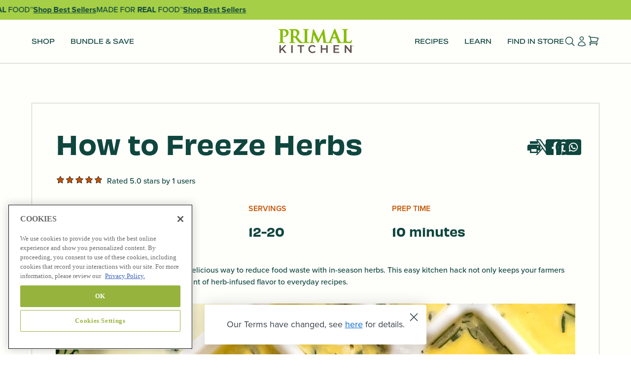

--- FILE ---
content_type: text/html;charset=UTF-8
request_url: https://primalkitchen.refersion.com/tracker/v3/xdomain/pub_13a81c7962532a2d2898.html
body_size: -264
content:
<!DOCTYPE html><html><head><script src="https://primalkitchen.refersion.com/js/xdLocalStoragePostMessageApi.min.js?v=75.841215241626"></script></head><body></body></html>


--- FILE ---
content_type: text/css
request_url: https://www.primalkitchen.com/cdn/shop/t/387/assets/prismfly.sections.featured-collection.css?v=23481066618451542151762440627
body_size: -153
content:
.featured-collection{overflow:hidden;padding-bottom:var(--mobile-padding-bottom);padding-top:var(--mobile-padding-top);position:relative}@media(min-width:960px){.featured-collection{padding-bottom:var(--tablet-padding-bottom);padding-top:var(--tablet-padding-top)}}@media(min-width:1280px){.featured-collection{padding-bottom:var(--desktop-padding-bottom);padding-top:var(--desktop-padding-top)}}.featured-collection__tabs-wrapper{-webkit-overflow-scrolling:touch;-ms-overflow-style:none;align-items:center;border-top:thin solid var(--color-lines);display:flex;flex-wrap:nowrap;gap:var(--spacing-4);margin:var(--spacing-8) 0 0 var(--spacing-4);overflow-x:scroll;scroll-behavior:smooth;scroll-snap-align:0;scroll-snap-type:x mandatory;scrollbar-width:none}@media(min-width:768px){.featured-collection__tabs-wrapper{margin:var(--spacing-9) 0 0 var(--spacing-6)}}@media(min-width:960px){.featured-collection__tabs-wrapper{margin:var(--spacing-12) auto 0;max-width:1143px;padding:0;width:-moz-fit-content;width:fit-content}}.featured-collection__tabs-wrapper .tab{flex:1;scroll-snap-align:start}.featured-collection__carousel{margin-top:var(--spacing-8);position:relative}@media(min-width:768px){.featured-collection__carousel{margin-top:var(--spacing-9)}}@media(min-width:960px){.featured-collection__carousel{margin-top:var(--spacing-12)}}.featured-collection__carousel-nav{display:none}@media(min-width:1280px){.featured-collection__carousel-nav{align-items:center;display:flex;justify-content:space-between;left:0;padding:0 var(--spacing-5);pointer-events:none;position:absolute;top:50%;transform:translateY(-50%);width:100%;z-index:2}}@media(min-width:1440px){.featured-collection__carousel-nav{padding:0 var(--spacing-12)}}.featured-collection__carousel-nav .button{pointer-events:auto}.featured-collection__carousel-nav .button.swiper-button-disabled{opacity:0;pointer-events:none}.featured-collection__slide{height:auto}.featured-collection__slide:first-child{display:none}@media(min-width:768px){.featured-collection__slide:first-child{display:block}}.featured-collection__slide-info{align-items:center;border:thin solid var(--color-lines,var(--color-grey-400));display:flex;flex-direction:column;height:100%;justify-content:center;padding:var(--spacing-5);position:relative;text-align:center}.featured-collection__slide:not(:last-child) .product-card{border-left:none}.featured-collection__slide-bg{display:block;height:100%;left:0;-o-object-fit:cover;object-fit:cover;position:absolute;top:0;width:100%}.featured-collection__slide-inner{margin:auto;padding:var(--spacing-5);position:relative;z-index:2}@media(min-width:768px){.featured-collection__slide-inner{max-width:288px}}@media(min-width:960px){.featured-collection__slide-inner{max-width:320px}}.featured-collection__slide-title{color:var(--color-avocado-leaf-300);font:var(--font-3xl)}.featured-collection__slide-description{color:var(--color-avocado-leaf-300);margin-top:var(--spacing-4)}.featured-collection__slide-description p{color:var(--color-avocado-leaf-300)}.featured-collection__slide-cta{margin-top:var(--spacing-7)}.featured-collection__mobile-cta{display:block;margin-top:var(--spacing-8);padding:0 var(--spacing-4);text-align:center}@media(min-width:768px){.featured-collection__mobile-cta{display:none}}

--- FILE ---
content_type: text/css
request_url: https://www.primalkitchen.com/cdn/shop/t/387/assets/prismfly.sections.recipe-carousel.css?v=182536026881688337261768329902
body_size: 64
content:
.recipe-carousel{background-color:var(--bg-color);overflow:hidden;padding-bottom:var(--mobile-padding-bottom);padding-top:var(--mobile-padding-top);position:relative}@media(min-width:960px){.recipe-carousel{padding-bottom:var(--tablet-padding-bottom);padding-top:var(--tablet-padding-top)}}@media(min-width:1280px){.recipe-carousel{padding-bottom:var(--desktop-padding-bottom);padding-top:var(--desktop-padding-top)}}.recipe-carousel__carousel{margin-left:auto;margin-right:auto;margin-top:var(--spacing-8);overflow:hidden;position:relative}.recipe-carousel__carousel:not(.recipe-carousel__carousel.swiper-initialized) .swiper-wrapper{display:flex}.recipe-carousel__carousel:not(.recipe-carousel__carousel.swiper-initialized) .swiper-slide{flex-basis:33.3333333333%}@media(min-width:960px){.recipe-carousel__carousel{margin-top:var(--spacing-9);max-width:1312px}}@media(min-width:1280px){.recipe-carousel__carousel{margin-top:var(--spacing-12)}}@media(min-width:1600px){.recipe-carousel__carousel{max-width:1536px}}.recipe-carousel__carousel-nav{display:none}@media(min-width:960px){.recipe-carousel__carousel-nav{padding:0 var(--spacing-5)}}@media(min-width:1280px){.recipe-carousel__carousel-nav{align-items:center;display:flex;justify-content:space-between;left:0;pointer-events:none;position:absolute;top:50%;transform:translateY(-50%);width:100%;z-index:2}}@media(min-width:1600px){.recipe-carousel__carousel-nav{padding:0 var(--spacing-10)}}.recipe-carousel__carousel-nav .button{pointer-events:auto}.recipe-carousel__carousel-nav .button.swiper-button-disabled{opacity:0;pointer-events:none}.recipe-carousel__item{border-right:thin solid transparent;display:flex;flex-direction:column;height:auto;padding:0 var(--spacing-4)}.recipe-carousel__item:not(:last-child){border-color:var(--color-lines)}.recipe-carousel__item:hover .recipe-carousel__item-image img,.recipe-carousel__item:hover .recipe-carousel__item-image svg{transform:scale(1.05)}.recipe-carousel__item:hover .recipe-carousel__item-title{-webkit-text-decoration:underline;text-decoration:underline}.recipe-carousel__item-image{border-radius:18px;display:flex;height:0;margin-bottom:var(--spacing-3-5);overflow:hidden;padding-bottom:100%;position:relative}@media(min-width:960px){.recipe-carousel__item-image{margin-bottom:var(--spacing-5)}}.recipe-carousel__item-image img,.recipe-carousel__item-image svg{height:100%;left:0;-o-object-fit:cover;object-fit:cover;position:absolute;top:0;transition:transform var(--transition-speed-slow) var(--transition-func-ease-out-quart);width:100%}.recipe-carousel__item-title{color:var(--color-heading);font:var(--font-3xl);margin-bottom:var(--spacing-2-5);-webkit-text-decoration:none;text-decoration:none}.recipe-carousel__item-title:hover{-webkit-text-decoration:underline;text-decoration:underline}.recipe-carousel__item-description{-webkit-box-orient:vertical;-webkit-line-clamp:2;color:var(--color-paragraph);display:-webkit-box;flex:1;max-height:58px;overflow:hidden;text-overflow:ellipsis}.recipe-carousel__item-features-list{align-items:center;color:var(--color-paragraph);display:flex;flex-wrap:wrap;font:var(--font-label-base);gap:var(--spacing-2-5);margin-bottom:var(--spacing-2-5)}.recipe-carousel__cta{margin-top:var(--spacing-8);padding:0 var(--spacing-4);text-align:center}@media(min-width:960px){.recipe-carousel__cta{margin-top:var(--spacing-12)}}.recipe-carousel__cta .button{width:100}@media(min-width:960px){.recipe-carousel__cta .button{width:auto}}

--- FILE ---
content_type: text/css
request_url: https://www.primalkitchen.com/cdn/shop/t/387/assets/prismfly.sections.header.css?v=135963917645730202371764272410
body_size: 1818
content:
body.menu-opened{overflow:hidden}body.menu-opened .header__nav-wrapper{transform:translateX(0)}body.search-open .header-overlay{display:block}.header-overlay{background-color:rgba(0,0,0,.2);display:none;height:100vh;height:100dvh;left:0;position:fixed;top:0;width:100%;z-index:2}:root{--header-height:62px}@media(min-width:1280px){:root{--header-height:89px}}.header{--header-gutter:var(--spacing-4);--header-border:thin solid var(--color-lines);--header-transition:all var(--transition-speed-default) var(--transition-func-ease-in-out-quint);position:sticky;top:0;z-index:3}@media(min-width:1280px){.header{--header-gutter:var(--spacing-16);z-index:6}}.header__wrapper{background-color:var(--color-surface);border-bottom:var(--header-border);height:62px;height:var(--header-height);position:relative}.header__inner{align-items:center;display:flex;height:100%;justify-content:space-between;padding:0 var(--header-gutter)}@media(min-width:1280px){.header__inner{display:block;padding:0 var(--header-gutter)}}@media(min-width:1440px){.header__inner{margin:auto;max-width:1664px}}.header__mobile-toggle{align-items:center;cursor:pointer;display:flex;height:100%;justify-content:center;padding:0;width:24px}.header__mobile-toggle svg{height:24px;width:24px}@media(min-width:1280px){.header__mobile-toggle{display:none}}.header__nav-wrapper{align-items:flex-start;background-color:var(--color-surface);display:flex;flex-direction:column;height:calc(100vh - 62px);height:calc(100vh - var(--header-height));height:calc(100dvh - 62px);height:calc(100dvh - var(--header-height));left:0;overflow:auto;padding:calc(var(--spacing-9) - var(--spacing-2-5)) var(--spacing-4) var(--spacing-16);position:absolute;top:calc(100% + 1px);transform:translateX(-100%);transition:var(--header-transition);width:100%;z-index:10}@media(min-width:1280px){.header__nav-wrapper{align-items:center;flex-direction:row;height:100%;justify-content:space-between;overflow:visible;padding:0;position:static;transform:none;transition:none;width:auto}}.header__nav-wrapper>.header-menu__nav{width:100%}@media(min-width:1280px){.header__nav-wrapper>.header-menu__nav{width:auto}}.header__logo{display:flex;left:50%;max-width:132px;position:absolute;top:var(--spacing-1-5);transform:translateX(-50%);width:-moz-fit-content;width:fit-content}@media(min-width:1280px){.header__logo{max-width:198px}}.header__logo img{height:100%;width:100%}.header__utilities-wrapper{align-items:center;display:flex;width:100%}@media(min-width:1280px){.header__utilities-wrapper{gap:var(--spacing-11);height:100%;width:auto}}.header__utilities-wrapper>.header-menu__nav{width:100%}@media(min-width:1280px){.header__utilities-wrapper>.header-menu__nav{width:auto}}.header__footer{background-color:var(--color-surface);display:block;margin-top:auto;padding:var(--spacing-2) 0 0;width:100%}@media(min-width:1280px){.header__footer{display:none}}.header__footer-nav>.header-menu__list>.header-menu__item{border-bottom:var(--header-border);padding:var(--spacing-2) 0}.header__footer-nav>.header-menu__list>.header-menu__item:first-child{padding-top:0}.header__footer-nav .header-menu__nav{border-left:thin solid var(--color-lines);height:0;margin-left:var(--spacing-1);margin-top:0;opacity:0;overflow:hidden;padding:0 var(--spacing-6);transition:var(--header-transition)}@media(min-width:1280px){.header__footer-nav .header-menu__nav{background-color:var(--color-surface);border-left:none;display:none;height:100%;margin-left:0;margin-top:0;opacity:1;overflow:visible;padding:var(--spacing-8) var(--spacing-10);position:absolute;top:0;transform:translateX(calc(100% - var(--spacing-16)));transition:none;width:33.3333333333vw;z-index:2}}.header__footer-nav .header-menu__item{display:block;width:100%}.header__footer-nav .header-menu__item--secondary>.header-menu__nav .header-menu__list{gap:var(--spacing-2)}.header__footer-nav .header-menu__item--secondary .header-menu__link{color:var(--color-on-accent);font:var(--font-base);text-transform:none}.header__footer-nav .header-menu__item.submenu-opened .header-menu__nav{height:var(--height);margin-top:var(--spacing-5);opacity:1}.header__footer-nav .header-menu__item.submenu-opened .header-menu__link svg{transform:rotate(180deg)}@media(min-width:1280px){.header-menu__nav{height:100%}}.header-menu__item,.header-menu__list{list-style-type:none}@media(min-width:1280px){.header-menu__item,.header-menu__list{height:100%}}.header-menu__list{display:flex;flex-direction:column;margin:0;padding-left:0}@media(min-width:1280px){.header-menu__list{align-items:center;flex-direction:row}}.header-menu__item{align-items:center;display:flex}@media(min-width:1280px){.header-menu__item{padding:var(--spacing-4)}.header-menu__item:first-child{padding-left:0}.header-menu__item:last-child{padding-right:0}}.header-menu__item--primary{padding:var(--spacing-2-5) 0}@media(min-width:1280px){.header-menu__item--primary{padding:0 var(--spacing-4)}}.header-menu__item--primary .header-menu__link{color:var(--color-heading);font:var(--font-weight-bold) 1.5rem/2.1rem var(--font-label-family);text-transform:uppercase}@media(min-width:1280px){.header-menu__item--primary .header-menu__link{color:var(--color-button);font:var(--font-label-sm)}}.header-menu__item--primary.submenu-opened>.header-megamenu{transform:translateX(0)}.header-menu__item:hover>.header-menu__link:not(.header-menu__link--coming-soon){-webkit-text-decoration:underline;text-decoration:underline}@media(min-width:1280px){.header-menu__item.active>.header-megamenu{display:block}}.header-menu__link{align-items:center;color:var(--color-button);display:flex;justify-content:space-between;-webkit-text-decoration:none;text-decoration:none;width:100%}@media(min-width:1280px){.header-menu__link{width:auto}}.header-menu__link svg:not(.header-menu__badge){height:24px;width:24px}@media(min-width:1280px){.header-menu__link svg:not(.header-menu__badge){display:none}}.header-menu__link svg:not(.header-menu__badge) path{fill:#000}.header-menu__link:hover:not(.header-menu__link--coming-soon){-webkit-text-decoration:underline;text-decoration:underline}.header-menu__link--coming-soon{cursor:not-allowed}.header-menu__badge-wrapper{align-items:center;display:flex}.header-menu__badge{height:21px;margin-left:var(--spacing-2);width:99px}@media(min-width:1280px){.header-menu__badge{height:26px;margin-left:var(--spacing-4);width:124px}}.header-menu__socials-wrapper{padding-bottom:var(--spacing-6);padding-top:var(--spacing-4)}.header-menu__socials-wrapper ul{align-items:center;-moz-column-gap:var(--spacing-11);column-gap:var(--spacing-11);display:flex;justify-content:center}.header-menu__socials-wrapper ul li a{display:flex;padding:0}.header-menu__socials-wrapper svg{height:18px;width:18px}.header-menu__socials-wrapper svg path{fill:var(--color-on-accent)}.header-megamenu{background-color:#fff;height:calc(100vh - 62px);height:calc(100vh - var(--header-height));height:calc(100dvh - 62px);height:calc(100dvh - var(--header-height));left:0;overflow:auto;padding:0 var(--spacing-4) var(--spacing-12);position:absolute;top:0;transform:translateX(-100%);transition:var(--header-transition);width:100%;z-index:3}.header-megamenu subscription-dropdown,.header-megamenu--collection .price__subscription .price__sale{display:none!important}@media(min-width:1280px){.header-megamenu{border-bottom:var(--header-border);display:none;height:auto;overflow:visible;padding:0;top:calc(100% + 1px);transform:none;transition:none}}.header-megamenu__header{align-items:center;background-color:var(--color-surface);border-bottom:thin solid #e4e3dd;color:var(--color-heading);cursor:pointer;display:flex;font:var(--font-xl);gap:var(--spacing-2-5);padding:calc(var(--spacing-4) + var(--spacing-2-5)) 0;position:sticky;text-transform:uppercase;top:0;z-index:2}@media(min-width:1280px){.header-megamenu__header{display:none}}.header-megamenu__header svg{height:24px;width:24px}.header-megamenu__header svg path{fill:var(--color-on-accent)}@media(min-width:1280px){.header-megamenu__inner{display:grid;grid-template-columns:1fr 2fr}}.header-megamenu__inner>.header-menu__nav{margin-bottom:var(--spacing-2-5)}@media(min-width:1280px){.header-megamenu__inner>.header-menu__nav{margin-bottom:0}}.header-megamenu__cards-wrapper{grid-gap:var(--spacing-3-5);display:grid;gap:var(--spacing-3-5);grid-template-columns:1fr}@media(min-width:1280px){.header-megamenu__cards-wrapper{gap:0;grid-template-columns:repeat(2,minmax(0,1fr))}}.header-megamenu__card{display:flex}@media(min-width:1280px){.header-megamenu__card{flex-direction:column;text-align:center}.header-megamenu__card:first-child{border-right:var(--header-border)}}.header-megamenu__card--stacked{display:flex}@media(min-width:960px){.header-megamenu__card--stacked{flex-direction:column}}.header-megamenu__card--bg{position:relative}@media(min-width:960px){.header-megamenu__card--bg{flex-direction:column}}@media(min-width:1280px){.header-megamenu__card--bg{flex-direction:row}.header-megamenu__card--bg .header-megamenu__card-image{aspect-ratio:1}.header-megamenu__card--bg .header-megamenu__card-info{background-color:transparent;bottom:0;left:0;position:absolute;z-index:2}}.header-megamenu__card-overlay{display:none;height:100%;left:0;position:absolute;top:0;width:100%}@media(min-width:1280px){.header-megamenu__card-overlay{display:block}}.header-megamenu__card-collection{align-items:center;display:flex;flex-direction:column;gap:var(--spacing-4);grid-column-end:3;grid-column-start:1;margin-top:var(--spacing-5);padding:var(--spacing-5) var(--spacing-3);text-align:center}@media(min-width:1280px){.header-megamenu__card-collection{display:none}}.header-megamenu__card-collection-title{color:var(--color-heading);font:var(--font-5xl)}.header-megamenu__card-description{display:none}@media(min-width:960px){.header-megamenu__card-description{display:block}}.header-megamenu__card-image{display:block;flex:auto;max-width:145px;min-height:145px;position:relative}@media(min-width:960px){.header-megamenu__card-image{max-width:100%;min-height:0;padding-bottom:61.2%}}.header-megamenu__card-image img{height:100%;left:0;max-width:100%;-o-object-fit:cover;object-fit:cover;position:absolute;top:0;width:100%}.header-megamenu__card-info{align-items:flex-start;background-color:var(--color-mayo-200);display:flex;flex:1;flex-direction:column;padding:var(--spacing-4)}@media(min-width:960px){.header-megamenu__card-info{display:block;flex:1;padding:var(--spacing-4) var(--spacing-4) var(--spacing-6)}}.header-megamenu__card-title{margin-bottom:var(--spacing-2)}@media(min-width:1280px){.header-megamenu__card-title{margin-bottom:var(--spacing-2-5)}}.header-megamenu__card-title a{color:var(--color-on-accent);font:var(--font-xl);-webkit-text-decoration:none;text-decoration:none}.header-megamenu__card-title a:hover{-webkit-text-decoration:underline;text-decoration:underline}@media(min-width:1280px){.header-megamenu__card-title a{color:var(--color-paragraph);font:var(--font-3xl);margin-bottom:var(--spacing-2-5)}}.header-megamenu__card-tags{align-items:center;color:var(--color-paragraph);display:none;font:var(--font-label-base);gap:var(--spacing-1);margin-top:var(--spacing-2-5)}@media(min-width:960px){.header-megamenu__card-tags{display:flex;flex-wrap:wrap;justify-content:flex-start}}@media(min-width:1280px){.header-megamenu__card-tags{justify-content:center}}.header-megamenu__card-cta{margin-top:auto}@media(min-width:960px){.header-megamenu__card-cta{margin-top:var(--spacing-3-5)}}.header-megamenu__card-cta.header-megamenu__card-cta--mobile{display:inline-flex}@media(min-width:1280px){.header-megamenu__card-cta.header-megamenu__card-cta--mobile{display:none}}.header-megamenu__card-cta.header-megamenu__card-cta--desktop{display:none}@media(min-width:1280px){.header-megamenu__card-cta.header-megamenu__card-cta--desktop{display:inline-flex}}.header-megamenu__card-price{margin-bottom:var(--spacing-3-5)}@media(min-width:1280px){.header-megamenu__card-price{margin-top:var(--spacing-4)}}.header-megamenu .header__container{padding-bottom:0;padding-top:0}.header-megamenu .header__footer{margin-top:var(--spacing-12)}.header-megamenu .header-menu__nav{padding:var(--spacing-2-5) 0 calc(var(--spacing-9) - var(--spacing-2-5));position:relative}@media(min-width:1280px){.header-megamenu .header-menu__nav{border-right:var(--header-border);padding:var(--spacing-8) 0 var(--spacing-16) var(--spacing-10)}.header-megamenu .header-menu__nav:first-child{padding-left:var(--header-gutter)}}.header-megamenu .header-menu__list{align-items:flex-start;flex-direction:column}@media(min-width:1280px){.header-megamenu .header-menu__list{gap:0}}.header-megamenu .header-menu__item{height:auto;width:100%}@media(min-width:1280px){.header-megamenu .header-menu__item{padding:var(--spacing-2-5) var(--spacing-10) var(--spacing-2-5) 0}.header-megamenu .header-menu__item:first-child{padding-top:0}}.header-megamenu .header-menu__item.active>.header-menu__nav{display:block}.header-megamenu .header-menu__item--secondary{display:block;padding:var(--spacing-2-5) 0}@media(min-width:1280px){.header-megamenu .header-menu__item--secondary{display:flex}}.header-megamenu .header-menu__item--secondary.submenu-opened .header-menu__nav{height:var(--height);margin-top:var(--spacing-5);opacity:1}.header-megamenu .header-menu__item--secondary.submenu-opened .header-menu__link svg{transform:rotate(180deg)}.header-megamenu .header-menu__item--secondary .header-menu__nav{border-left:thin solid var(--color-lines);height:0;margin-left:var(--spacing-1);margin-top:0;opacity:0;overflow:hidden;padding:0 var(--spacing-6);transition:var(--header-transition)}@media(min-width:1280px){.header-megamenu .header-menu__item--secondary .header-menu__nav{background-color:var(--color-surface);border-left:none;display:none;height:100%;margin-left:0;margin-top:0;opacity:1;overflow:visible;padding:var(--spacing-8) var(--spacing-10);position:absolute;top:0;transform:translateX(calc(100% - var(--spacing-16)));transition:none;width:33.3333333333vw;z-index:2}}.header-megamenu .header-menu__item--secondary .header-menu__list{gap:var(--spacing-3)}@media(min-width:1280px){.header-megamenu .header-menu__item--secondary .header-menu__list{gap:0}}.header-megamenu .header-menu__item--secondary>.header-menu__link:not(.header__footer-nav .header-menu__link){color:var(--color-heading);font:var(--font-lg);-webkit-text-decoration:none;text-decoration:none;text-transform:none}@media(min-width:1280px){.header-megamenu .header-menu__item--secondary>.header-menu__link:not(.header__footer-nav .header-menu__link){font:var(--font-weight-bold) 1.5rem/2.1rem var(--font-label-family);text-transform:uppercase}}.header-megamenu .header-menu__item--secondary>.header-menu__link svg:not(.header-menu__badge){height:24px;transition:var(--header-transition);width:24px}.header-megamenu .header-menu__item--secondary>.header-menu__link svg:not(.header-menu__badge) path{fill:#000}@media(min-width:1280px){.header-megamenu .header-menu__item--secondary>.header-menu__link svg:not(.header-menu__badge){display:none}}.header-megamenu .header-menu__item--tertiary .header-menu__item{padding-bottom:var(--spacing-2);padding-top:var(--spacing-2)}.header-megamenu .header-menu__item--tertiary .header-menu__item:first-child{padding-top:0}.header-megamenu .header-menu__item--tertiary .header-menu__link{color:var(--color-button);font:var(--font-base);text-transform:none}@media(min-width:1280px){.header-megamenu .header-menu__item--tertiary .header-menu__link{font:var(--font-label-sm);text-transform:uppercase}}.header-megamenu .featured-collection__carousel{margin-top:0}.header-megamenu .featured-collection .swiper-wrapper{grid-gap:1.8rem var(--spacing-7);display:grid;gap:1.8rem var(--spacing-7);grid-template-columns:repeat(2,minmax(0,1fr))}@media(min-width:1280px){.header-megamenu .featured-collection .swiper-wrapper{gap:0;grid-template-columns:repeat(4,minmax(0,1fr))}}.header-megamenu .featured-collection .swiper-slide:first-child{display:none}@media(min-width:1280px){.header-megamenu .featured-collection .swiper-slide:first-child{display:block}.header-megamenu .featured-collection .swiper-slide:nth-child(4){display:none}}.header-megamenu .featured-collection__slide .product-card{border:none}@media(min-width:1280px){.header-megamenu .featured-collection__slide .product-card{border:thin solid var(--color-lines,var(--color-grey-400))}}.header-megamenu .featured-collection__slide .product-card__rating{display:none}@media(min-width:1280px){.header-megamenu .featured-collection__slide .product-card__rating{display:block}}.header-megamenu .featured-collection__slide .product-card__inner{padding:0}@media(min-width:1280px){.header-megamenu .featured-collection__slide .product-card__inner{padding:0 var(--spacing-5) var(--spacing-6)}}.header-megamenu .featured-collection__slide .product-card__form{display:none}@media(min-width:1280px){.header-megamenu .featured-collection__slide .product-card__form{display:flex}}.header-utilities{align-items:center;display:flex;gap:var(--spacing-2)}@media(min-width:1280px){.header-utilities{gap:var(--spacing-6)}}.header-utilities--desktop{display:none}@media(min-width:1280px){.header-utilities--desktop{display:flex}}.header-utilities--mobile{height:100%}@media(min-width:1280px){.header-utilities--mobile{display:none}}.header-utilities__item{align-items:center;cursor:pointer;display:flex;height:100%;justify-content:center;padding:0;width:44px}@media(min-width:1280px){.header-utilities__item{height:24px;width:24px}}.header-utilities__item svg{height:24px;width:24px}@media(min-width:1280px){.header-utilities__item svg{height:100%;width:100%}}.header-utilities__item--account{display:none}@media(min-width:1280px){.header-utilities__item--account{display:flex}}

--- FILE ---
content_type: text/css
request_url: https://www.primalkitchen.com/cdn/shop/t/387/assets/prismfly.sections.cart-drawer.css?v=90162036342826666911770053689
body_size: 189
content:
body.cart-drawer-open{overflow:hidden}body.cart-drawer-open .header-overlay{display:block;z-index:10}body.cart-drawer-open .cart-drawer{transform:translateX(0)}.cart-drawer{--gutter:var(--spacing-5);background-color:var(--color-surface);height:100vh;height:100dvh;position:fixed;right:0;top:0;transform:translateX(100%);transition:all var(--transition-speed-default) var(--transition-func-ease-in-out-quint);width:100%;z-index:10}@media(min-width:960px){.cart-drawer{width:450px}}.cart-drawer__wrapper{display:block;height:100%}.cart-drawer__inner{display:flex;flex-direction:column;height:100%}.cart-drawer__header{align-items:center;background-color:var(--color-surface);display:flex;font:var(--font-label-sm);justify-content:space-between;padding:var(--spacing-4) var(--gutter);position:sticky;text-transform:uppercase;top:0}.cart-drawer__header button{cursor:pointer;display:flex;height:14px;padding:0;width:14px}.cart-drawer__header button svg{height:100%;width:100%}.cart-drawer__header button svg path{stroke:var(--color-heading)}.cart-drawer__contents{flex:1;height:100%;min-width:0;padding:var(--spacing-3) var(--gutter) 0}.cart-drawer__contents--empty{align-items:center;display:flex;flex-wrap:wrap;justify-content:center}.cart-drawer__contents::-webkit-scrollbar{height:6px;width:6px}.cart-drawer__contents::-webkit-scrollbar-track{background-color:var(--color-grey-200);border-radius:0}.cart-drawer__contents::-webkit-scrollbar-thumb{background-color:var(--color-accent);border-radius:0}.cart-drawer__contents::-webkit-scrollbar-thumb:hover{background-color:var(--color-accent)}.cart-drawer__contents::-webkit-scrollbar-corner{background-color:var(--color-grey-200)}.cart-drawer__footer{background-color:var(--color-mayo-100);bottom:0;filter:drop-shadow(0 0 20px rgba(0,0,0,.12));padding:var(--spacing-4) var(--gutter);position:sticky}.cart-drawer__footer .button{width:100%}.cart-drawer__footer-label{align-items:center;color:var(--color-heading);display:flex;font:var(--font-lg);gap:var(--spacing-3);justify-content:space-between;margin-bottom:var(--spacing-4)}.cart-drawer__footer-subtotal s{color:var(--color-caption);font:var(--font-base);margin-left:var(--spacing-2)}.cart-drawer__contents .cart-empty{display:none}.cart-drawer__contents.cart-drawer__contents--empty .cart-empty{box-sizing:border-box;display:flex;max-width:100%;width:100%}.cart-drawer__contents.cart-drawer__contents--empty+.cart-drawer__footer,.cart-drawer__contents.cart-drawer__contents--empty>:not(.cart-empty){display:none}.cart-drawer__gwp-title-wrapper{padding:var(--spacing-3) var(--gutter) 0;text-align:center}.cart-drawer__gwp-title{background-color:var(--color-mayo-200);border-radius:var(--spacing-2);color:var(--color-avocado-leaf-300);display:inline-block;font-size:var(--spacing-3-5);font-weight:500;line-height:var(--spacing-5);padding:var(--spacing-2) var(--spacing-4);width:100%}.cart-drawer .cart-scroller{height:100%;overflow:auto}.cart-drawer__cart-icon-wrapper{position:relative}.cart-drawer__item-count{background:var(--color-avocado-leaf-200);border-radius:50%;color:var(--color-mayo-200);display:inline-block;height:18px;line-height:1.4;position:absolute;right:-8px;top:-8px;width:18px}.cart-drawer__footer .cart__summary-heading,.cart-drawer__footer .cart__summary-row:not(.cart-drawer__footer-label),.cart-drawer__item-count[data-item-count="0"]{display:none}.cart__summary-row.cart-drawer__footer-label{margin-top:0}.cart-drawer__footer-subtotal .cart-page__subtotal{display:none}.cart-drawer.cart-drawer__is-loading{display:none!important;opacity:0!important;z-index:-9999}.cart-footer__note{margin-top:1rem}

--- FILE ---
content_type: text/css
request_url: https://www.primalkitchen.com/cdn/shop/t/387/assets/rk-customize.css?v=140054244703394085051736887298
body_size: 1121
content:
#rk_parent *:not(.button){margin:0;padding:0;box-sizing:border-box}#rk_parent a.button{border-bottom:thin solid var(--color-button, var(--color-avocado-leaf-200))!important;display:inline-flex!important;font-size:inherit!important;line-height:inherit!important;vertical-align:baseline!important}#rk_parent #rk_checkout_div.show_checkout_div{display:flex!important;flex-direction:column;gap:var(--spacing-4);margin-top:var(--spacing-8);padding-left:var(--spacing-6)}#rk_parent #rk_checkout_div.show_checkout_div .button--link{margin:auto;width:fit-content}#rk_parent{background:var(--color-surface)}#rk_parent #rk_design{padding:var(--spacing-10) var(--spacing-4)}#rk_parent #rk_design .rk_container{padding:var(--spacing-12) var(--spacing-3) var(--spacing-10) var(--spacing-3);border:1px solid var(--color-lines)!important;max-width:100%!important}#rk_parent #rk_design .rk_container .rk_heading{font:var(--font-4xl);color:var(--color-heading);margin:0;margin-bottom:var(--spacing-8)}#rk_parent #rk_design .rk_container .rk_header .rk_column.rk_actions{padding:0}#rk_parent #rk_design .rk_container .rk_header .rk_column.rk_actions .rk_social{display:flex;align-items:center;flex-wrap:wrap;row-gap:var(--spacing-6);column-gap:var(--spacing-4);margin-bottom:var(--spacing-8)}#rk_parent #rk_design .rk_container .rk_card .rk_header .rk_grid .rk_column.rk_primary .rk_rating .stars{gap:var(--spacing-0-5)}#rk_parent #rk_design .rk_container .rk_card .rk_header .rk_grid .rk_rating #rk_rating_thanks{padding:0 0 0 var(--spacing-2);font:var(--font-base);color:var(--color-paragraph)}#rk_parent #rk_design .rk_container .rk_card .rk_header .rk_grid .rk_rating .stars .star .svg{width:var(--spacing-4);height:var(--spacing-4)}#rk_parent #rk_design .rk_container .rk_card .rk_header .rk_grid .rk_rating .stars .star.is-selected svg,#rk_parent #rk_design .rk_container .rk_card .rk_header .rk_grid .rk_rating .stars .star.is-selected~.star svg{fill:var(--color-tagline)!important}#rk_parent #rk_design .rk_container .rk_card .rk_header .rk_grid .rk_rating{margin-bottom:30px}#rk_parent #rk_design .rk_container .rk_card .rk_header .rk_grid.rk_secondary .rk_column.rk_details{padding-bottom:var(--spacing-8)}#rk_parent #rk_design .rk_container .rk_card .rk_header .rk_grid.rk_secondary .rk_column.rk_details .rk_grid{padding:0 var(--spacing-2) var(--spacing-4) var(--spacing-2)}#rk_parent #rk_design .rk_container .rk_card .rk_header .rk_grid.rk_secondary .rk_column.rk_details .rk_grid .rk_column{padding-bottom:var(--spacing-4);padding-right:var(--spacing-4)}#rk_parent #rk_design .rk_container .rk_card .rk_header .rk_grid.rk_secondary .rk_column.rk_details .rk_grid .rk_column .rk_meta{font:var(--text-label-sm);font-weight:var(--font-weight-medium);color:var(--color-tagline);padding-bottom:var(--spacing-4);margin:0;text-transform:uppercase}#rk_parent #rk_design .rk_container .rk_card .rk_header .rk_grid.rk_secondary .rk_column.rk_details .rk_grid .rk_column p{font:var(--font-3xl);color:var(--color-heading)}#rk_parent #rk_design .rk_container .rk_card .rk_header .rk_grid.rk_secondary .rk_column.rk_details .rk_description,#rk_parent #rk_design .rk_container .rk_card .rk_header .rk_grid.rk_secondary .rk_column.rk_details .rk_description p{font:var(--font-base);color:var(--color-paragraph)}#rk_parent #rk_design .rk_container .rk_card .rk_header .rk_grid.rk_secondary .rk_column.rk_image{padding:0;padding-bottom:var(--spacing-8)}#rk_parent #rk_design .rk_container .rk_card .rk_hr{margin:0;border-color:var(--color-lines)!important}#rk_parent #rk_design .rk_container .rk_card .rk_body.rk_grid{padding:var(--spacing-8) 0;border-bottom:var(--color-lines)}#rk_parent #rk_design .rk_container .rk_card .rk_body.rk_grid .rk_ingredients{padding-bottom:var(--spacing-8)}#rk_parent #rk_design .rk_container .rk_card .rk_body.rk_grid .rk_ingredients .rk_column_heading{font:var(--font-4xl);color:var(--color-heading);margin:0;margin-bottom:var(--spacing-6)}#rk_parent #rk_design .rk_container .rk_card .rk_body.rk_grid .rk_ingredients ul,#rk_parent #rk_design .rk_container .rk_card ul{padding-left:var(--spacing-6)}#rk_parent #rk_design .rk_container .rk_card .rk_body.rk_grid .rk_ingredients ul .rk_group_heading{font:var(--font-xl);color:var(--color-paragraph)}#rk_parent #rk_design .rk_container .rk_card .rk_body.rk_grid .rk_ingredients ul li,#rk_parent #rk_design .rk_container .rk_card ul li{padding:0;padding-bottom:var(--spacing-2);margin:0}#rk_parent #rk_design .rk_container .rk_card .rk_body.rk_grid .rk_ingredients ul li,#rk_parent #rk_design .rk_container .rk_card .rk_body.rk_grid .rk_ingredients ul li p{font:var(--font-base);color:var(--color-paragraph)}#rk_parent #rk_design .rk_container .rk_card .rk_body.rk_grid .rk_ingredients ul li a{font:var(--font-label-sm);color:var(--color-button);text-transform:uppercase;border:none}#rk_parent .rk_modern_column .rk_container .select_div{display:flex!important;flex-direction:column!important;gap:var(--spacing-4)!important}#rk_parent #rk_design .rk_container .rk_card .rk_body.rk_grid .rk_ingredients ul li .select_div select{-webkit-appearance:none;appearance:none;border:thin solid var(--color-lines);background-image:url("data:image/svg+xml,%3Csvg xmlns='http://www.w3.org/2000/svg' fill='none' viewBox='0 0 20 20'%3E%3Cpath fill='%23047160' fill-rule='evenodd' d='M5.22 8.22a.75.75 0 0 1 1.06 0L10 11.94l3.72-3.72a.75.75 0 1 1 1.06 1.06l-4.25 4.25a.75.75 0 0 1-1.06 0L5.22 9.28a.75.75 0 0 1 0-1.06Z' clip-rule='evenodd'%3E%3C/path%3E%3C/svg%3E");background-color:var(--color-surface);background-size:20px;background-position:calc(100% - 20px) center;background-repeat:no-repeat;border-radius:var(--spacing-10);color:var(--color-heading);font:var(--font-base);height:auto;min-height:0;text-align:left;width:100%;padding:var(--spacing-4) var(--spacing-6)}#rk_parent .rk_atc_button:before,#rk_parent .rk_atc_button:after{display:none!important}#rk_parent .rk_modern_column .rk_container .select_div .button--secondary:is(:hover,:focus,:active) *{color:var(--color-button-secondary-hover-text, var(--color-avocado-leaf-100))}#rk_parent #rk_design .rk_container .rk_card .rk_body.rk_grid .rk_directions .rk_column_heading{font:var(--font-4xl);color:var(--color-heading);margin:0;margin-bottom:var(--spacing-6)}#rk_parent #rk_design .rk_container .rk_card .rk_body.rk_grid .rk_directions ol{margin-left:18px}#rk_parent #rk_design .rk_container .rk_card .rk_body.rk_grid .rk_directions ol li{padding:0 0 var(--spacing-4) var(--spacing-2);font:var(--font-base);color:var(--color-paragraph)}#rk_parent #rk_design .rk_container .rk_card .rk_body.rk_grid .rk_directions ol li:last-child{padding-bottom:var(--spacing-2)}#rk_parent #rk_design .rk_container .rk_card .rk_body.rk_grid .rk_directions ol li p{font:var(--font-base);color:var(--color-paragraph)}#rk_parent #rk_design .rk_container .rk_card .rk--note_column{padding:var(--spacing-8) 0}#rk_parent #rk_design .rk_container .rk_card .rk--note_column .rk_column_heading{font:var(--font-4xl);color:var(--color-heading);margin:0;padding-bottom:var(--spacing-4)}#rk_parent #rk_design .rk_container .rk_card .rk--note_column p{font:var(--font-base);color:var(--color-paragraph)}#rk_parent #rk_design .rk_container .rk_card .rk--video_column{padding:var(--spacing-8) 0}#rk_parent #rk_design .rk_container .rk_card .rk--video_column .rk_column_heading{font:var(--font-4xl);color:var(--color-heading);margin:0;padding-bottom:var(--spacing-6)}#rk_parent #rk_design .rk_container .rk_card .rk--nutrition_column{padding-top:var(--spacing-8)}#rk_parent #rk_design .rk_container .rk_card .rk--nutrition_column .rk_column_heading{font:var(--font-4xl);color:var(--color-heading);margin:0;padding-bottom:var(--spacing-8)}#rk_parent #rk_design .rk_container .rk_card .rk_nutrition_column .rk_nutrition_card.rk_nutrition_horizontal{width:100%;display:grid;grid-template-columns:.8fr 2fr;grid-column-gap:var(--spacing-3)}#rk_parent #rk_design .rk_container .rk_card .rk_nutrition_column .rk_nutrition_card.rk_nutrition_horizontal .mast .mast__list .nut-size{display:flex;flex-direction:column;row-gap:var(--spacing-2);padding-bottom:var(--spacing-3);border-bottom:1px solid var(--color-lines)}#rk_parent #rk_design .rk_container .rk_card .rk_nutrition_column .rk_nutrition_card.rk_nutrition_horizontal .mast .mast__list .nut-size dt{font:var(--font-base);color:var(--color-heading)}#rk_parent #rk_design .rk_container .rk_card .rk_nutrition_column .rk_nutrition_card.rk_nutrition_horizontal .mast .mast__list .nut-size dd{font:var(--font-xl);color:var(--color-heading)}#rk_parent #rk_design .rk_container .rk_card .rk_nutrition_column .rk_nutrition_card.rk_nutrition_horizontal .mast .mast__list .calories{padding-top:var(--spacing-3);display:flex;flex-direction:column;row-gap:var(--spacing-2)}#rk_parent #rk_design .rk_container .rk_card .rk_nutrition_column .rk_nutrition_card.rk_nutrition_horizontal .mast .mast__list .calories .calories__label{font:var(--font-base);color:var(--color-heading)}#rk_parent #rk_design .rk_container .rk_card .rk_nutrition_column .rk_nutrition_card.rk_nutrition_horizontal .mast .mast__list .calories .calories__value{font:var(--font-xl);color:var(--color-heading)}#rk_parent #rk_design .rk_container .rk_card .rk_nutrition_column .rk_nutrition_card.rk_nutrition_horizontal .values{padding-bottom:var(--spacing-2);padding-right:var(--spacing-0-5)}#rk_parent #rk_design .rk_container .rk_card .rk_nutrition_column .rk_nutrition_card.rk_nutrition_horizontal .values .values--a .values__title{display:flex;justify-content:space-between;border-bottom:4px solid var(--color-lines);padding-bottom:var(--spacing-3)}#rk_parent #rk_design .rk_container .rk_card .rk_nutrition_column .rk_nutrition_card.rk_nutrition_horizontal .values .values--a .values__title span{font:var(--font-xs);font-weight:var(--font-weight-bold);color:var(--color-paragraph)}#rk_parent #rk_design .rk_container .rk_card .rk_nutrition_column .rk_nutrition_card.rk_nutrition_horizontal .values .values--a .values__list div{display:flex;gap:var(--spacing-2);padding:var(--spacing-2) 0;border-bottom:1px solid var(--color-lines)}#rk_parent #rk_design .rk_container .rk_card .rk_nutrition_column .rk_nutrition_card.rk_nutrition_horizontal .values .values--a .values__list dt{font:var(--font-xs);font-weight:var(--font-weight-bold);color:var(--color-paragraph)}#rk_parent #rk_design .rk_container .rk_card .rk_nutrition_column .rk_nutrition_card.rk_nutrition_horizontal .values .values--a .values__list dd{font:var(--font-xs);font-weight:var(--font-weight-medium);color:var(--color-paragraph)}#rk_parent #rk_design .rk_container .rk_card .rk_nutrition_column .rk_nutrition_card.rk_nutrition_horizontal .values .values--a .values__list div:last-child{border-bottom:4px solid var(--color-lines)}#rk_parent .rk_modern .rk_container .rk_card .rk_body.rk_grid .rk_column_third{width:100%}@media screen and (min-width: 750px){#rk_parent{max-width:1440px;margin:auto}#rk_parent #rk_design{padding:80px var(--spacing-16) 80px var(--spacing-16)}#rk_parent #rk_design .rk_container{padding:var(--spacing-12)}#rk_parent #rk_design .rk_container .rk_card .rk_header>.rk_grid{display:block!important}#rk_parent #rk_design .rk_container .rk_card .rk_body.rk_grid{display:flex}#rk_parent #rk_design .rk_container .rk_card .rk_header .rk_grid .rk_column.rk_primary{display:flex;justify-content:space-between;align-items:center;gap:var(--spacing-4);flex:auto;margin:0!important;padding:0!important}#rk_parent #rk_design .rk_container .rk_card .rk_header .rk_grid .rk_column.rk_primary .rk_heading{flex:1;max-width:780px}#rk_parent #rk_design .rk_container .rk_header .rk_grid .rk_column.rk_actions{flex:none}#rk_parent #rk_design .rk_container .rk_header .rk_column.rk_actions .rk_social{margin-bottom:0}#rk_parent .rk_modern .rk_container .rk_card .rk_body.rk_grid .rk_column_third{flex:initial;width:50%;text-align:left;padding-right:var(--spacing-8)}#rk_parent #rk_design .rk_container .rk_card .rk_nutrition_column .rk_nutrition_card.rk_nutrition_horizontal{grid-column-gap:var(--spacing-8)}#rk_parent #rk_design .rk_container .rk_card .rk_nutrition_column .rk_nutrition_card.rk_nutrition_horizontal div{max-width:360px}#rk_parent #rk_design .rk_container .rk_card .rk_nutrition_column .rk_nutrition_card.rk_nutrition_horizontal .mast .mast__list .nut-size dt{font:var(--font-label-base);text-transform:uppercase}#rk_parent #rk_design .rk_container .rk_card .rk_nutrition_column .rk_nutrition_card.rk_nutrition_horizontal .mast .mast__list .nut-size dd{font:var(--font-3xl);color:var(--color-heading)}#rk_parent #rk_design .rk_container .rk_card .rk_nutrition_column .rk_nutrition_card.rk_nutrition_horizontal .mast .mast__list .calories{flex-direction:row;justify-content:space-between}#rk_parent #rk_design .rk_container .rk_card .rk_nutrition_column .rk_nutrition_card.rk_nutrition_horizontal .mast .mast__list .calories .calories__label{text-transform:uppercase;font:var(--font-label-base)}#rk_parent #rk_design .rk_container .rk_card .rk_nutrition_column .rk_nutrition_card.rk_nutrition_horizontal .mast .mast__list .calories>div{flex:1}#rk_parent #rk_design .rk_container .rk_card .rk_nutrition_column .rk_nutrition_card.rk_nutrition_horizontal .mast .mast__list .calories .calories__value{flex:1;display:flex;justify-content:flex-end;font:var(--font-3xl)}#rk_parent #rk_design .rk_container .rk_card .rk_nutrition_column .rk_nutrition_card.rk_nutrition_horizontal .values .values--a .values__title span{font:var(--font-lg);font-weight:var(--font-weight-bold);color:var(--color-heading)}#rk_parent #rk_design .rk_container .rk_card .rk_nutrition_column .rk_nutrition_card.rk_nutrition_horizontal .values .values--a .values__list dt{font:var(--font-lg);font-weight:var(--font-weight-bold);color:var(--color-paragraph)}#rk_parent #rk_design .rk_container .rk_card .rk_nutrition_column .rk_nutrition_card.rk_nutrition_horizontal .values .values--a .values__list dd{font:var(--font-base);font-weight:var(--font-weight-medium);color:var(--color-paragraph)}#rk_parent #rk_design .rk_container .rk_card .rk_nutrition_column .rk_nutrition_card.rk_nutrition_horizontal .values .values--a .values__list div{padding:var(--spacing-4) 0}#rk_parent .rk_modern .rk_container .rk_image img{max-height:560px!important}}@media screen and (min-width: 1180px){#rk_parent #rk_design .rk_container .rk_card .rk_body.rk_grid{display:flex}#rk_parent .rk_modern .rk_container .rk_card .rk_body.rk_grid .rk_column_third{width:40%}}@media print{#rk_parent #rk_design{padding-left:0!important;padding-right:0!important}#rk_parent #rk_design .rk_container{border:none!important;padding:0!important}#rk_parent #rk_design .rk_container .rk_header .rk_column.rk_actions .rk_social{display:none!important}#rk_parent .rk_modern .rk_container .rk_card .rk_body.rk_grid .rk_column_third{padding-right:var(--spacing-4)!important}#rk_parent #rk_design .rk_container .rk_card .rk_body.rk_grid .rk_ingredients .rk_column_heading,#rk_parent #rk_design .rk_container .rk_card .rk_body.rk_grid .rk_directions .rk_column_heading,#rk_parent #rk_design .rk_container .rk_card .rk--note_column .rk_column_heading,#rk_parent #rk_design .rk_container .rk_card .rk--nutrition_column .rk_column_heading{font:var(--font-3xl)!important}#rk_parent #rk_design .rk_container .rk_card .rk_body.rk_grid{padding-top:var(--spacing-7)!important}#rk_parent #rk_design .rk_container .rk_card .rk_nutrition_column .rk_nutrition_card.rk_nutrition_horizontal .mast .mast__list .nut-size dd,#rk_parent #rk_design .rk_container .rk_card .rk_nutrition_column .rk_nutrition_card.rk_nutrition_horizontal .mast .mast__list .calories .calories__value{font:var(--font-2xl)!important}.rk_atc_actions,.rk_print_hide,#rk_parent .rk_modern_column .rk_container .select_div{display:none!important}}
/*# sourceMappingURL=/cdn/shop/t/387/assets/rk-customize.css.map?v=140054244703394085051736887298 */


--- FILE ---
content_type: text/json
request_url: https://conf.config-security.com/model
body_size: 85
content:
{"title":"recommendation AI model (keras)","structure":"release_id=0x6b:68:5d:3e:37:58:29:74:2a:71:43:4c:72:5c:3b:39:39:72:71:76:28:43:56:57:6f:38:2e:77:73;keras;om7l26xbjzflyu4z7mkqy2ojbnjblb18bkmm07xvxyc5fi66iidfksafpe8ulzlr1drvseu2","weights":"../weights/6b685d3e.h5","biases":"../biases/6b685d3e.h5"}

--- FILE ---
content_type: text/javascript
request_url: https://www.primalkitchen.com/cdn/shop/t/387/assets/prismfly.sections.featured-collection.js?v=89031107850089733151762440628
body_size: -163
content:
"use strict";(self.webpackChunkshopify_boilerplate=self.webpackChunkshopify_boilerplate||[]).push([[522],{228:function(e,t,s){s.d(t,{A:function(){return n}});const a={tab:"tabs__tab",tabContent:"tabs__content"},i={active:"is-active"};function n(e){let t=e.querySelector(`.${a.tab}.${i.active}`),s=e.querySelector(`.${a.tabContent}.${i.active}`);e.addEventListener("click",(n=>{const{target:c}=n;if(!c.classList.contains(a.tab)||c.classList.contains(i.active))return;const r=e.querySelector(c.dataset.target);t.classList.remove(i.active),s.classList.remove(i.active),c.classList.add(i.active),r.classList.add(i.active),t=c,s=r}))}},680:function(e,t,s){var a=s(228);class i extends HTMLElement{constructor(){super();const e=this.querySelector("[data-tabs-carousel]");e&&(0,a.A)(e),this.carouselElements=this.querySelectorAll("[data-carousel]"),document.addEventListener("DOMContentLoaded",(()=>{this.carouselElements.length&&this.initSwiper()}))}initSwiper(){Array.from(this.carouselElements).forEach((e=>{const t=e.getAttribute("data-block-id"),s={slidesPerView:1.2,spaceBetween:0,navigation:{enabled:!0,prevEl:`[data-nav-prev="${t}"]`,nextEl:`[data-nav-next="${t}"]`},breakpoints:{768:{slidesPerView:2.2},960:{slidesPerView:3.2},1280:{slidesPerView:4},1600:{slidesPerView:5.2}}};Shopify.utils.initSlider(e,s)}))}}customElements.get("featured-collection")||customElements.define("featured-collection",i)}},function(e){var t;t=680,e(e.s=t)}]);

--- FILE ---
content_type: text/javascript
request_url: https://www.primalkitchen.com/cdn/shop/t/387/assets/prismfly.sections.header.js?v=115543182852215972401764194253
body_size: 177
content:
"use strict";(self.webpackChunkshopify_boilerplate=self.webpackChunkshopify_boilerplate||[]).push([[60],{2980:function(){const e="menu-opened",t="submenu-opened";class s extends HTMLElement{constructor(){super(),this.mobileMenuOpen=!1,this.menuButton=this.querySelector("[data-menu-button]"),this.navWrapper=this.querySelector("[data-nav-wrapper]"),this.primarySubmenuLinks=this.querySelectorAll("[data-submenu-link]"),this.submenuBackButtons=this.querySelectorAll("[data-submenu-back]"),this.primarySubmenuListItems=this.querySelectorAll("[data-submenu-item]"),this.secondarySubmenus=this.querySelectorAll("[data-submenu-secondary]"),this.searchButtons=this.querySelectorAll("[data-search-button]"),this.cartDrawerButton=this.querySelectorAll("[data-cart-button]"),this.initEvents()}initEvents(){let e,t;this.menuButton&&this.menuButton.addEventListener("click",this.handleMenuButtonClick);Array.from(this.primarySubmenuListItems).forEach((s=>{s.addEventListener("mouseenter",(()=>{const a=1===(window.hoverStyle||1)?0:700;clearTimeout(t),e=setTimeout((()=>{s.closest(".header-menu__list").querySelectorAll("[data-submenu-item]").forEach((e=>{e.classList.remove("active")})),(s.closest(".header-menu__list").closest(".header-menu__nav").parentElement.classList.contains("header__utilities-wrapper")||s.closest(".header-menu__list").closest(".header-menu__nav").parentElement.classList.contains("header__nav-wrapper"))&&s.closest(".header__wrapper").querySelectorAll("[data-submenu-item]").forEach((e=>{e.classList.remove("active")})),s.classList.add("active")}),a)})),s.addEventListener("mouseleave",(()=>{const a=window.hoverStyle||0,n=null!==s.closest(".header-megamenu"),r=1===a&&n?0:700;clearTimeout(e),1===a&&n||(t=setTimeout((()=>{s.classList.remove("active")}),r))})),s.querySelectorAll("[data-submenu-secondary]").forEach((e=>{e.addEventListener("mouseenter",(()=>{clearTimeout(t)}))})),s.querySelectorAll("[data-submenu-secondary]").forEach((e=>{e.addEventListener("mouseleave",(e=>{const s=window.hoverStyle||0;if(1!==s){t=setTimeout((()=>{e.target.closest("[data-submenu-item]")?.classList.remove("active")}),1===s?0:700)}}))}))})),this.primarySubmenuLinks.length&&Array.from(this.primarySubmenuLinks).forEach((e=>{e.addEventListener("click",(t=>this.handleLinkClick(t,e)))})),this.submenuBackButtons.length&&Array.from(this.submenuBackButtons).forEach((e=>{e.addEventListener("click",(()=>this.handleSubMenuClose(e)))})),this.searchButtons.length&&Array.from(this.searchButtons).forEach((e=>{e.addEventListener("click",this.toggleSearch)})),this.cartDrawerButton&&Array.from(this.cartDrawerButton).forEach((e=>{e.addEventListener("click",this.toggleCartDrawer)}));const s=()=>{Array.from(this.secondarySubmenus).forEach((e=>{const t=e.scrollHeight;e.style.setProperty("--height",`${t}px`)}))};window.addEventListener("resize",throttle(s,250)),s()}handleMenuButtonClick(){this.mobileMenuOpen=!this.mobileMenuOpen,this.mobileMenuOpen?document.body.classList.add(e):document.body.classList.remove(e)}handleLinkClick(e,s){if(window.matchMedia("(min-width: 1280px)").matches)return;e.preventDefault();const a=s.closest("[data-menu-list]"),n=s.closest("[data-submenu-item]");n.classList.contains(t)?n.classList.remove(t):(Array.from(a.querySelectorAll("[data-submenu-item]")).forEach((e=>{e.classList.remove(t)})),n.classList.toggle(t))}handleSubMenuClose(e){e.closest("[data-submenu-item]").classList.remove(t)}toggleSearch(){const e=new CustomEvent("search-button-click",{bubbles:!0});this.dispatchEvent(e)}toggleCartDrawer(){const e=new CustomEvent("cart-drawer-click",{bubbles:!0});this.dispatchEvent(e)}}customElements.define("header-nav",s)}},function(e){var t;t=2980,e(e.s=t)}]);

--- FILE ---
content_type: text/javascript
request_url: https://www.primalkitchen.com/cdn/shop/t/387/assets/prismfly.layout.theme.js?v=26525855430373222861770053689
body_size: 12082
content:
(self.webpackChunkshopify_boilerplate=self.webpackChunkshopify_boilerplate||[]).push([[380],{4524:function(t,e,i){"use strict";var s=i(4208),r=i(1236),a=i(150);const n={slidesPerView:2.7,spaceBetween:20,breakpoints:{576:{slidesPerView:3.7},768:{slidesPerView:4.7},1024:{slidesPerView:6}}},o={};try{document.querySelector(":focus-visible")}catch(t){Shopify.utils.focusVisiblePolyfill()}window.keyboardKeys={escape:"Escape"},Shopify.utils={elementInViewport:(t,e,i,s)=>{const r=new IntersectionObserver((s=>{!0===s[0].isIntersecting&&"function"==typeof e&&(e(),i&&r.disconnect(t))}),{root:null,threshold:s||.5});r.observe(t)},slideUp:function(t){let e=arguments.length>1&&void 0!==arguments[1]?arguments[1]:300;const i=t;i.style.transitionProperty="height, margin, padding",i.style.transitionTimingFunction="cubic-bezier(0.215, 0.61, 0.355, 1)",i.style.transitionDuration=`${e}ms`,i.style.boxSizing="border-box",i.style.height=`${i.offsetHeight}px`,i.offsetHeight,i.style.overflow="hidden",i.style.height=0,i.style.paddingTop=0,i.style.paddingBottom=0,i.style.marginTop=0,i.style.marginBottom=0,window.setTimeout((()=>{i.style.display="none",i.style.removeProperty("height"),i.style.removeProperty("padding-top"),i.style.removeProperty("padding-bottom"),i.style.removeProperty("margin-top"),i.style.removeProperty("margin-bottom"),i.style.removeProperty("overflow"),i.style.removeProperty("transition-duration"),i.style.removeProperty("transition-property"),i.style.removeProperty("transition-timing-function")}),e)},slideDown:function(t){let e=arguments.length>1&&void 0!==arguments[1]?arguments[1]:300,i=!(arguments.length>2&&void 0!==arguments[2])||arguments[2];const s=t;let{display:r}=window.getComputedStyle(s);if(i&&"none"!==r)return;s.style.removeProperty("display"),"none"===r&&(r="block"),s.style.display=r;const a=s.offsetHeight;s.style.overflow="hidden",s.style.height=0,s.style.paddingTop=0,s.style.paddingBottom=0,s.style.marginTop=0,s.style.marginBottom=0,s.offsetHeight,s.style.boxSizing="border-box",s.style.transitionTimingFunction="cubic-bezier(0.215, 0.61, 0.355, 1)",s.style.transitionProperty="height, margin, padding",s.style.transitionDuration=`${e}ms`,s.style.height=`${a}px`,s.style.removeProperty("padding-top"),s.style.removeProperty("padding-bottom"),s.style.removeProperty("margin-top"),s.style.removeProperty("margin-bottom"),window.setTimeout((()=>{s.style.removeProperty("height"),s.style.removeProperty("overflow"),s.style.removeProperty("transition-duration"),s.style.removeProperty("transition-property"),s.style.removeProperty("transition-timing-function")}),e)},slideToggle:function(t){let e=arguments.length>1&&void 0!==arguments[1]?arguments[1]:500;return"none"===window.getComputedStyle(t).display?Shopify.utils.slideDown(t,e):Shopify.utils.slideUp(t,e)},expandElement:t=>{let{clickedElement:e,expandClass:i="is-expanded",available:r=!0,scrollLock:a=!1,closeInnerExpands:n=!1}=t;e&&e.addEventListener("click",(t=>{if(r||Shopify.utils.isTablet()){t.preventDefault();let e=t.currentTarget.getAttribute("data-id")||t.currentTarget.getAttribute("href");e=document.querySelector(e);const r=e.querySelector("input:not([type=hidden]):enabled");e&&(e.classList.toggle(i),e.classList.contains(i)&&r&&setTimeout((()=>{r.focus(),Shopify.utils.trapFocus(e)}),100)),n&&e.querySelectorAll(`.${i}`).forEach((t=>{t.classList.remove(i)})),a&&e.classList.contains(i)?((0,s.mh)(e),/iP(ad|hone|od)/.test(navigator.userAgent)&&(0,s.fY)(e)):a&&(0,s.qY)()}}))},closeDrawer:t=>{let{clickedElement:e,expandClass:i="is-expanded",clearLock:r=!0,closeInnerExpands:a=!1}=t,n=e.getAttribute("data-id")||e.getAttribute("href");n=document.querySelector(n),n.classList.remove(i),Shopify.utils.removeTrapFocus(n),a&&n.querySelectorAll(`.${i}`).forEach((t=>{t.classList.remove(i)})),r&&(0,s.qY)()},isTablet:()=>{const t=window.matchMedia("(max-width: 1023px)");let e=t.matches;return t.addEventListener("change",(t=>{e=t.matches})),e},isMobile:()=>{const t=window.matchMedia("(max-width: 767px)");let e=t.matches;return t.addEventListener("change",(t=>{e=t.matches})),e},createCSSVarForHeight:(t,e)=>{t&&e?(document.documentElement.style.setProperty(t,`${e.offsetHeight}px`),window.addEventListener("resize",(()=>{setTimeout((()=>document.documentElement.style.setProperty(t,`${e.offsetHeight}px`)),50)}))):(document.documentElement.style.setProperty(t,"0px"),window.addEventListener("resize",(()=>{setTimeout((()=>document.documentElement.style.setProperty(t,"0px")),50)})))},debounce:(t,e)=>{let i;return function(){for(var s=arguments.length,r=new Array(s),a=0;a<s;a++)r[a]=arguments[a];clearTimeout(i),i=setTimeout((()=>t.apply(undefined,r)),e)}},initSlider:function(t){let e=arguments.length>1&&void 0!==arguments[1]?arguments[1]:n;return r.A.use([a.dK,a.Vx,a.Ij,a.GP,a.U1,a.Ze,a.cx]),new r.A(t,e)},getKeyByValue:(t,e)=>Object.keys(t).find((i=>t[i]===e)),formatMoney:(t,e)=>{"string"==typeof t&&(t=t.replace(".",""));let i="";const s=/\{\{\s*(\w+)\s*\}\}/,r=e||window.theme.formatMoney;function a(t,e,i,s){if(e=e||0===e?0:2,i=i||",",s=s||".",isNaN(t)||null==t)return 0;const r=(t=(t/100).toFixed(e)).split(".");return r[0].replace(/(\d)(?=(\d\d\d)+(?!\d))/g,`$1${i}`)+(r[1]?s+r[1]:"")}switch(r.match(s)[1]){case"amount":i=a(t,2);break;case"amount_no_decimals":i=a(t,0);break;case"amount_with_comma_separator":i=a(t,2,".",",");break;case"amount_no_decimals_with_comma_separator":i=a(t,0,".",",");break;case"amount_no_decimals_with_space_separator":i=a(t,0," ");break;default:i=""}return r.replace(s,i)},getFocusableElements:t=>Array.from(t.querySelectorAll("summary, a[href], button:enabled, [tabindex]:not([tabindex^='-']), [draggable], area, input:not([type=hidden]):enabled, select:enabled, textarea:enabled, object, iframe")).filter((t=>{const e=[...function*(t){for(;t=t.parentNode;)yield t}(t)];e.splice(e.length-2,2);const i=e.find((t=>"none"===window.getComputedStyle(t,null).display)),s=e.find((t=>"none"===t.style.display)),r="none"===window.getComputedStyle(t,null).display,a="none"===t.style.display;return!(i||s||r||a)})),trapFocus:function(t){let e=arguments.length>1&&void 0!==arguments[1]?arguments[1]:t;var i=Shopify.utils.getFocusableElements(t),s=i[0],r=i[i.length-1];Shopify.utils.removeTrapFocus(),o.focusin=e=>{e.target!==t&&e.target!==r&&e.target!==s||document.addEventListener("keydown",o.keydown)},o.focusout=()=>{document.removeEventListener("keydown",o.keydown)},o.keydown=e=>{"TAB"===e.code.toUpperCase()&&(e.target!==r||e.shiftKey||(e.preventDefault(),s.focus()),e.target!==t&&e.target!==s||!e.shiftKey||(e.preventDefault(),r.focus()))},document.addEventListener("focusout",o.focusout),document.addEventListener("focusin",o.focusin),e.focus()},focusVisiblePolyfill:()=>{const t=["ARROWUP","ARROWDOWN","ARROWLEFT","ARROWRIGHT","TAB","ENTER","SPACE","ESCAPE","HOME","END","PAGEUP","PAGEDOWN"];let e=null,i=null;window.addEventListener("keydown",(e=>{t.includes(e.code.toUpperCase())&&(i=!1)})),window.addEventListener("mousedown",(()=>{i=!0})),window.addEventListener("focus",(()=>{e&&e.classList.remove("focused"),i||(e=document.activeElement,e.classList.add("focused"))}),!0)},removeTrapFocus:function(){let t=arguments.length>0&&void 0!==arguments[0]?arguments[0]:null;document.removeEventListener("focusin",o.focusin),document.removeEventListener("focusout",o.focusout),document.removeEventListener("keydown",o.keydown),t&&t.focus()},fetchWindowObject:t=>{const e=(t,i)=>setTimeout((()=>{if(!Object.hasOwn(window,t))return e(t,i);i(window[t])}),100);return(t=>new Promise((i=>{e(t,i)})))(t)},updateDOMContent:(t,e)=>{const i=(new DOMParser).parseFromString(e,"text/html").querySelector(t),s=document.querySelector(t);s&&i?s.replaceWith(i):s&&(s.innerHTML="",s.style.display="none")}};i(6716),i(228),i(4114);var c=i(6234);const l="[data-product]",d="data-dropdown-toggle",u="data-dropdown-select",h="data-dropdown-toggle-label",p="data-atc-form",m="data-option",y="[data-price-regular]",g="[data-price-sale]",w="[data-id]";class v extends HTMLElement{constructor(){super(),this.Cart=new c.A,this.productForm=this.querySelector(`[${p}]`),this.productData=JSON.parse(this.querySelector(l).textContent),this.dropdownToggles=this.querySelectorAll(`[${d}]`),this.dropdownSelects=this.querySelectorAll(`[${u}]`),this.inputId=this.querySelector(w),this.priceElements=this.querySelectorAll(y),this.priceSaleElements=this.querySelectorAll(g),this.options=this.querySelectorAll(`[${m}]`),this.url=this.getAttribute("data-url"),this.subscriptionDropdown=this.querySelector("subscription-dropdown"),this.subscriptionId=this.querySelector("subscription-dropdown")?.getAttribute("data-default-id"),this.attachEvents()}attachEvents(){this.addEventListener("mouseleave",(()=>this.closeDropdowns())),this.dropdownToggles.length&&this.dropdownSelects.length&&Array.from(this.dropdownToggles).forEach((t=>{t.addEventListener("click",(()=>this.handleDropdownToggleClick(t)))})),this.options.length&&Array.from(this.options).forEach((t=>{t.addEventListener("click",(()=>this.handleOptionClick(t)))})),this.productForm&&this.productForm.addEventListener("submit",(t=>this.handleSubmit(t)))}closeDropdowns(){Array.from(this.dropdownSelects).forEach((t=>t.classList.remove("active")))}handleDropdownToggleClick(t){if(!t)return;const e=t.getAttribute(d),i=Array.from(this.dropdownSelects).find((t=>t.getAttribute(u)===e));i&&i.classList.add("active")}async handleSubmit(t){t.preventDefault();const e=Number(this.inputId.value);let i=null;this.querySelector('input[name="selling_plan"]')&&(i=Number(this.querySelector('input[name="selling_plan"]').value));try{this.classList.add("loading");const t=await this.Cart.addItem({variantId:e,quantity:1,selling_plan:i,sections:"cart-drawer"+(window.mainCartSectionId?`,${window.mainCartSectionId}`:"")});if(!t.success)return void console.error("Error adding to the cart:",t.error);const s=new CustomEvent("cart-updated",{detail:{cart:t.cart,shouldCartOpen:!0}});window.dispatchEvent(s)}catch(t){console.error("Error adding item to cart:",t)}finally{this.classList.remove("loading")}}handleOptionClick(t){if("true"===t.getAttribute("aria-disabled"))return;const e=t.parentElement;if(t.closest("[data-dropdown-select]").getAttribute("data-dropdown-select").includes("Selling-Plan")){Array.from(this.options).forEach((t=>{t.setAttribute("aria-selected",!1)})),t.setAttribute("aria-selected",!0),e.classList.remove("active");const i=e.getAttribute(u),s=Array.from(this.dropdownToggles).find((t=>t.getAttribute(d)===i)).querySelector(`[${h}]`),r=t.getAttribute("data-value");return s.innerHTML=r,this.subscriptionId=t.getAttribute("data-option"),this.setSubscription(),void document.dispatchEvent(new CustomEvent("Subscription:Dropdown:Change",{detail:{subscriptionId:t.getAttribute("data-option")}}))}const i=e.closest(".product-card__form"),s=e.getAttribute(u),r=document.querySelector("[data-customer-id]")?.getAttribute("data-customer-id"),a=Array.from(this.dropdownToggles).find((t=>t.getAttribute(d)===s));if(!a)return;const n=t.getAttribute("data-value");a.querySelector(`[${h}]`).innerHTML=n,Array.from(this.options).forEach((t=>{t.setAttribute("aria-selected",!1)})),t.setAttribute("aria-selected",!0);const o=this.findVariant();if(r&&o){let t=i.querySelector('[data-toggle-grocery="remove"]');t&&(t.disabled=!0),t||(t=document.createElement("button"),t.className="button button--secondary product-card__cta product-card__cta--checkout",t.setAttribute("data-toggle-grocery","remove"),t.innerHTML='\n          Remove From List\n          <div class="loading__spinner hidden">\n            <svg aria-hidden="true" focusable="false" class="spinner" viewBox="0 0 66 66" xmlns="http://www.w3.org/2000/svg">\n              <circle class="path" fill="none" stroke-width="6" cx="33" cy="33" r="30"></circle>\n            </svg>\n          </div>\n        ',i.appendChild(t)),window.PkGroceryList.get(r).then((e=>{const i=e.data.groceryList||[],s=o.id.toString();t.setAttribute("data-product-id",s),i.includes(s)?t.style.display="":t.style.display="none",t.disabled=!1})).catch((t=>{console.error("Error fetching grocery list:",t)}))}o&&(this.inputId.value=o.id,this.priceElements.forEach((t=>{t.innerHTML=window.formatMoney(o.price)})),this.priceSaleElements.length&&o.compare_at_price&&this.priceSaleElements.forEach((t=>{t.innerHTML=window.formatMoney(o.compare_at_price)})),this.priceElements.forEach((t=>{t.setAttribute("data-price-regular",o.price)})),e.classList.remove("active"))}disableSubscriptionDropdown(){let t=null;try{this.subscriptionDropdown.closest("form[data-atc-form]")?t=this.subscriptionDropdown.closest("form[data-atc-form]"):this.subscriptionDropdown.closest(".product-card__form")&&(t=this.subscriptionDropdown.closest(".product-card__form")),t.querySelector('input[name="selling_plan"]')&&t.querySelector('input[name="selling_plan"]').remove(),this.querySelectorAll("a").forEach((t=>{t.setAttribute("href",this.url)})),this.querySelectorAll(".product-card__product-price").forEach((t=>{t.classList.remove("product-card__product-price--sale")}))}catch(t){console.info("Error disabling dropdown",t)}}setSubscription(){this.disableSubscriptionDropdown();let t=null;try{t=this.subscriptionDropdown.closest("form[data-atc-form]").querySelector('input[name="id"]').value}catch(t){console.info("Error setting selected variant",t)}try{this.subscriptionDropdown.closest("form[data-atc-form]").insertAdjacentHTML("beforeend",`<input type="hidden" name="selling_plan" value="${this.subscriptionId}" />`),this.querySelectorAll("a").forEach((e=>{t?e.setAttribute("href",`${this.url}?default-subscription=${this.subscriptionId}&variant=${t}`):e.setAttribute("href",`${this.url}?default-subscription=${this.subscriptionId}`)})),this.querySelectorAll(".product-card__product-price").forEach((t=>{t.classList.add("product-card__product-price--sale")}))}catch(t){console.info("Error setting subscription dropdown",t)}}findVariant(){const t=[];Array.from(this.dropdownSelects).forEach((e=>{const i=Array.from(e.querySelectorAll(`[${m}]`)).find((t=>"true"===t.getAttribute("aria-selected")));if(i){const e=i.getAttribute("data-value");t.push(e)}}));const e=this.productData.product.variants.find((e=>e.options.every(((e,i)=>e===t[i]))));return e||null}}customElements.get("product-card")||customElements.define("product-card",v);i(110);class b extends HTMLElement{constructor(){super(),this.Cart=new c.A,this.value=Number(this.getAttribute("data-value")),this.key=this.getAttribute("data-key"),this.mql=window.matchMedia("(min-width: 750px)"),this.hasAttribute("data-max")&&(this.max=Number(this.getAttribute("data-max"))),this.decreaseButton=this.querySelector("[data-dec]"),this.increaseButton=this.querySelector("[data-inc]"),this.input=this.querySelector("[data-input]"),this.initEvents()}initEvents(){this.closest(".cart-item").classList.contains("cart-item__bundle")||(this.decreaseButton?.addEventListener("click",(()=>this.handleButtonClick("decrease"))),this.increaseButton?.addEventListener("click",(()=>this.handleButtonClick("increase"))),this.input?.addEventListener("change",this.handleInput.bind(this)),this.mql.matches||this.input?.addEventListener("blur",this.handleInput.bind(this)),this.input?.addEventListener("keypress",(t=>this.restrictInput(t))))}handleButtonClick(t){"increase"===t?(void 0!==this.max&&this.value<this.max||void 0===this.max)&&(this.value+=1):"decrease"===t&&this.value>0&&(this.value-=1),this.updateInput()}handleInput(){const t=()=>{const t=parseInt(this.input.value,10);""!==this.input.value?(Number.isNaN(t)||t<0?this.value=0:void 0!==this.max&&t>this.max?this.value=this.max:this.value=t,this.updateInput()):this.input.value=this.value};this.mql.matches?Shopify.utils.debounce((()=>{t()}),250):setTimeout((()=>{t()}),250)}restrictInput(t){/^\d$/.test(t.key)||t.preventDefault()}async updateInput(){if(this.input.value=this.value,this.mql.matches){const t=new CustomEvent("quantity-change",{detail:{quantity:this.value,key:this.key},bubbles:!0});this.closest(".cart-item").dispatchEvent(t)}else try{const t=await this.Cart.updateItem({key:this.key,quantity:this.input.value,sections:"cart-drawer"});window.dispatchEvent(new CustomEvent("cart-updated",{detail:{cart:t.cart,shouldCartOpen:!0}})),window.dispatchEvent(new CustomEvent("cart-completed-update",{detail:{cart:t.cart,shouldCartOpen:!0}}))}catch{console.error("Error in updating cart")}}}customElements.get("quantity-field")||customElements.define("quantity-field",b);class f extends HTMLElement{constructor(){super(),this.Cart=new c.A,this.sellingPlanLabel=this.querySelector("[data-selling-plan-selected]"),this.sellingPlanList=this.querySelector("[data-selling-plan-list]"),this.sellingPlanOptions=this.querySelectorAll("[data-selling-plan-option]"),this.sellingPlan=this.sellingPlanLabel?.getAttribute("data-selling-plan-selected"),this.sectionId=this.getAttribute("data-section-id"),this.key=this.getAttribute("data-key"),this.line=this.getAttribute("data-line"),this.quantity=this.getAttribute("data-quantity"),this.addEventListener("quantity-change",this.handleQuantityChange.bind(this)),this.initEvents()}initEvents(){this.querySelector("[data-gift-remove]")&&this.querySelectorAll("[data-gift-remove]").forEach((t=>{t.addEventListener("click",(async()=>{const e=t.getAttribute("data-key"),i=await this.Cart.updateItem({key:e,quantity:0,sections:"cart-drawer"});i.success&&(window.dispatchEvent(new CustomEvent("cart-updated",{detail:{cart:i.cart,shouldOpenCart:!1}})),localStorage.setItem("is_manual_removed",!0))}))})),this.sellingPlanLabel&&this.sellingPlanLabel.addEventListener("click",(()=>{this.toggleSellingPlanList()})),document.addEventListener("click",(t=>{this.sellingPlanList&&(this.sellingPlanList.contains(t.target)||this.sellingPlanLabel.contains(t.target)||this.toggleSellingPlanList(!1))})),this.sellingPlanOptions.forEach((t=>{t.addEventListener("click",this.handleSellingPlanClick.bind(this))}))}toggleSellingPlanList(t){"boolean"!=typeof t?this.sellingPlanList.classList.toggle("active"):t?this.sellingPlanList.classList.add("active"):this.sellingPlanList.classList.remove("active")}async handleSellingPlanClick(t){this.sellingPlan=t.target.getAttribute("data-selling-plan-option"),this.classList.add("loading");try{const t=await this.Cart.updateItem({line:Number(this.line),quantity:Number(this.quantity),selling_plan:"one-time"===this.sellingPlan?null:Number(this.sellingPlan),sections:this.sectionId});if(!t.success)return void console.error("Error updating selling plan in cart:",t.error);const{sections:e}=t.cart,i=e[this.sectionId];if(!i)return void console.warn(`No section HTML found for sectionId: ${this.sectionId}`);this.getElementsToRerender().forEach((t=>{Shopify.utils.updateDOMContent(t,i)}));const s=new CustomEvent("cart-updated",{detail:{cart:t.cart}});window.dispatchEvent(s)}catch(t){console.error("Error occurred while updating selling plan:",t)}finally{this.classList.remove("loading"),this.toggleSellingPlanList(!1)}}async handleQuantityChange(t){const{quantity:e}=t.detail;if(this.key&&void 0!==e){this.classList.add("loading");try{const t=await this.Cart.updateItem({key:this.key,quantity:e,sections:this.sectionId});if(!t.success)return void console.error("Error updating the quantity:",t.error);const{sections:i,item_count:s}=t.cart,r=i[this.sectionId];if(!r)return void console.warn(`No section HTML found for sectionId: ${this.sectionId}`);let a=this.getElementsToRerender();0===s&&(a=a.map((t=>"[data-cart-items-list]"===t?"[data-cart-contents]":t))),a.forEach((t=>{Shopify.utils.updateDOMContent(t,r)})),window.dispatchEvent(new CustomEvent("cart-completed-update",{detail:{cart:t.cart,shouldCartOpen:!1}}))}catch(t){console.error("Error occurred while updating the quantity:",t)}finally{this.classList.remove("loading")}}else console.error("Missing key or quantity in the event detail.")}getElementsToRerender(){return["[data-header]","[data-cart-items-list]","[data-cart-footer]"]}}customElements.get("cart-item")||customElements.define("cart-item",f);i(820);class E extends HTMLElement{constructor(){super(),this.Cart=new c.A,this.productId=this.getAttribute("data-first-product"),this.sectionId=this.getAttribute("data-section-id"),this.fetchRecommendations(),window.addEventListener("update-recommendations",(()=>{this.fetchRecommendations()}))}async fetchRecommendations(){const t=document.querySelector("cart-recommendations").getAttribute("data-first-product"),e=`${window.Shopify.routes.root}recommendations/products?product_id=${t}&section_id=${this.sectionId}&limit=10&intent=related`;try{const t=await fetch(e),i=await t.text();if(Shopify.utils.updateDOMContent("[data-recommendations]",i),this.atcButtons=this.querySelectorAll("[data-atc-button]"),this.querySelector(".cart-recommendations__item[data-gift-set]")){this.querySelectorAll(".cart-recommendations__item[data-gift-set]").forEach((t=>{t.remove()}))}this.atcButtons.length&&this.querySelectorAll(".cart-recommendations__list").forEach((t=>{t.classList.contains("growthbook-test")?t.querySelectorAll("[data-atc-button]").forEach(((t,e)=>{e<7?t.addEventListener("click",(async()=>{await this.handleAddToCart(t)})):t.closest("li.cart-recommendations__item").remove()})):t.querySelectorAll("[data-atc-button]").forEach(((t,e)=>{e<4?t.addEventListener("click",(async()=>{await this.handleAddToCart(t)})):t.closest("li.cart-recommendations__item").remove()}))}))}catch(t){console.error(t,"Error in fetching recommendations")}}async handleAddToCart(t){const e=t.closest("[data-recommendation-item]"),i=t.getAttribute("data-variant-id");try{e.classList.add("loading");const t=await this.Cart.addItem({variantId:i,quantity:1,sections:this.sectionId});if(!t.success)return void console.error("Error adding to the cart:",t.error);const{sections:s}=t.cart,r=s[this.sectionId];if(!r)return void console.warn(`No section HTML found for sectionId: ${this.sectionId}`);this.getElementsToRerender().forEach((t=>{Shopify.utils.updateDOMContent(t,r)}));const a=new CustomEvent("cart-updated",{detail:{cart:t.cart}});window.dispatchEvent(a)}catch(t){console.error("Error adding item to cart:",t)}finally{e.classList.remove("loading")}}getElementsToRerender(){return["[data-cart-header]","[data-cart-items-list]","[data-cart-footer]"]}}customElements.get("cart-recommendations")||customElements.define("cart-recommendations",E);const S={STORAGE_KEY:"is_manual_removed",ENABLE:window.gwp?.gwp_enable,AMOUNT:window.gwp?.gwp_amount,PRODUCT:window.gwp?.gwp_product,HAS_EXPERIMENT_CODE:!1},_=parseInt(S.PRODUCT,10),q=new c.A,L=function(t){let e=arguments.length>1&&void 0!==arguments[1]?arguments[1]:"_source",i=arguments.length>2&&void 0!==arguments[2]?arguments[2]:"Gift with Purchase";return Object.entries(t).some((t=>{let[s,r]=t;return s===e&&r===i}))},C=async()=>{const t=await q.getCart();if(!1===(()=>{const t=localStorage.getItem(S.STORAGE_KEY);return"true"===t||!0===t})()){const i=(e=t.total_price,!!(Number.isInteger(parseInt(S.AMOUNT,10))&&e>=parseInt(S.AMOUNT,10))),s=(t=>{const e=t.find((t=>t.properties&&L(t.properties)));return{result:!!e,key:e?.key||"",quantity:e?.quantity||0}})(t.items);if(i)if(s.result){if(""!==s.key&&s.quantity>1){const t=await q.updateItem({key:s.key,quantity:1,sections:"cart-drawer"});window.dispatchEvent(new CustomEvent("cart-updated",{detail:{cart:t.cart,shouldCartOpen:!1}}))}}else{const t=await q.addItem({variantId:_,quantity:1,properties:{_source:"Gift with Purchase",_gift_with_purchase:!0},sections:"cart-drawer"});if(!t.success)throw new Error("Error adding gift");window.dispatchEvent(new CustomEvent("cart-updated",{detail:{cart:t.cart,shouldCartOpen:!1}})),document.querySelector(".cart__gwp-title-wrapper")&&document.querySelector(".cart__gwp-title-wrapper").classList.add("hidden"),document.querySelector(".cart-drawer__gwp-title-wrapper")&&document.querySelector(".cart-drawer__gwp-title-wrapper").classList.add("hidden")}else{let e=null;if(t.items.forEach((t=>{t.variant_id===_&&L(t.properties)&&(e=t.key)})),e){const t=await q.updateItem({key:e,quantity:0,sections:"cart-drawer"});t.success&&window.dispatchEvent(new CustomEvent("cart-updated",{detail:{cart:t.cart,shouldCartOpen:!1}}))}document.querySelector(".cart__gwp-title-wrapper")&&document.querySelector(".cart__gwp-title-wrapper").classList.remove("hidden"),document.querySelector(".cart-drawer__gwp-title-wrapper")&&document.querySelector(".cart-drawer__gwp-title-wrapper").classList.remove("hidden")}}var e};S.ENABLE&&(window.addEventListener("cart-completed-update",(()=>{C()})),document.addEventListener("DOMContentLoaded",(async()=>{if(C(),window.location.href.includes("5-gwp-cart-drawer-dm=1")&&(S.HAS_EXPERIMENT_CODE=!0),!1===S.HAS_EXPERIMENT_CODE||!1===S.ENABLE)try{const t=await q.getCart();let e=null;if(t.items.forEach((t=>{t.variant_id===_&&L(t.properties)&&(e=t.key)})),e){const t=await q.updateItem({key:e,quantity:0,sections:"cart-drawer"});t.success&&window.dispatchEvent(new CustomEvent("cart-updated",{detail:{cart:t.cart,shouldCartOpen:!1}}))}}catch(t){console.info("Error removing GWP",t)}}))),window.addEventListener("cart-updated",(()=>{(async()=>{const t=[];if((await q.getCart()).items.forEach((e=>{L(e.properties)&&t.push(e)})),t.length>1){const e=await q.updateItem({key:t[1].key,quantity:0,sections:"cart-drawer"});e.success&&window.dispatchEvent(new CustomEvent("cart-updated",{detail:{cart:e.cart,shouldCartOpen:!1}}))}})()}));class A extends HTMLElement{constructor(){super(),this.Cart=new c.A,this.keys=this.getAttribute("data-keys").split(","),this.quantityField=this.querySelector("quantity-field"),this.id=this.getAttribute("id"),this.props=JSON.parse(document.querySelector(`.cart-item.cart-item__bundle-item[data-bundle-id="${this.id}"] [data-props]`).textContent.trim())}connectedCallback(){this.quantityField.querySelector(".quantity-field__input").addEventListener("change",(t=>{t.preventDefault(),this.updateQuantity(t.currentTarget.value)})),this.querySelector("[data-dec]").addEventListener("click",(()=>{const t=this.querySelector(".quantity-field__input").value;this.querySelector(".quantity-field__input").value=parseInt(t,10)-1,this.querySelector(".quantity-field__input").dispatchEvent(new Event("change"))})),this.querySelector("[data-inc]").addEventListener("click",(()=>{const t=this.querySelector(".quantity-field__input").value;this.querySelector(".quantity-field__input").value=parseInt(t,10)+1,this.querySelector(".quantity-field__input").dispatchEvent(new Event("change"))}))}getUniqueIds(t){return[...new Map(t.map((t=>[t.id,t]))).values()]}sumArray(t){return t.reduce(((t,e)=>t+e),0)}async updateQuantity(t){const e=this.id,i=this.props._bundle_variants,s=document.querySelectorAll(`.cart-item.cart-item__bundle-item[data-bundle-id="${e}"]`);let r=null;document.querySelector(`.cart-item.cart-item__bundle-item[data-bundle-id="${e}"]`)&&"Bundle Builder"===document.querySelector(`.cart-item.cart-item__bundle-item[data-bundle-id="${e}"]`).getAttribute("data-bundle-type")&&(r="Bundle Builder");const a=[];i.forEach((e=>{e&&a.push({id:parseInt(e.id,10),quantity:parseInt(e.quantity,10)*parseInt(t,10),selling_plan:""!==e.selling_plan?parseInt(e.selling_plan,10):""})}));const n=a.map((t=>t.id)),o=a.map((t=>t.quantity)),c=a.map((t=>t.selling_plan)),l=Array.from(s).map(((t,e)=>parseFloat(t.getAttribute("data-original-price"))*o[e])),d=this.sumArray(l);""===this.keys[0]&&this.keys.shift(),this.props._bundle_quantity=t,this.props._bundle_original_price=d;const u=await this.Cart.removeItems(this.keys);let h;h=0!==t?0!==this.props._bundle_selling_plan_discount||"0"!==this.props._bundle_selling_plan_discount?await this.Cart.addItems({variantArray:n,quantity:"Bundle Builder"===r?o:t,sellingPlans:c,properties:this.props,sections:"cart-drawer"}):await this.Cart.addItems({variantArray:n,quantity:o&&o.length===n.length?o:parseInt(t,10),sellingPlans:"",properties:this.props,sections:"cart-drawer"}):u,window.dispatchEvent(new CustomEvent("cart-updated",{detail:{cart:h.cart,shouldCartOpen:!0}})),window.dispatchEvent(new CustomEvent("set-bundle:updated"))}}customElements.get("cart-bundle")||customElements.define("cart-bundle",A);i(5230);const k=new c.A;window.addEventListener("add-item:recipe",(async t=>{const e=t.detail,i=e.variantId,s=e.quantity,r=await k.addItem({variantId:i,quantity:s,sections:"cart-drawer"});window.dispatchEvent(new CustomEvent("cart-updated",{detail:{cart:r.cart,shouldCartOpen:!0}}))})),window.addEventListener("remove-item:recipe",(async t=>{const e=await k.getCart(),i=t.detail.variantId;let s=0;for(let t=0;t<e.items.length;t++){const r=e.items[t];if(r.variant_id===parseInt(i,10)){s=r.key;break}}const r=await k.updateItem({key:s,quantity:0,sections:"cart-drawer"});r&&window.dispatchEvent(new CustomEvent("cart-updated",{detail:{cart:r.cart,shouldCartOpen:!0}}))})),window.addEventListener("add-all-items:recipe",(async t=>{const e=t.detail,i=e.variantArray,s=e.quantity,r=await k.addItems({variantArray:i,quantity:s,sections:"cart-drawer",properties:"",sellingPlans:""});window.dispatchEvent(new CustomEvent("cart-updated",{detail:{cart:r.cart,shouldCartOpen:!0}}))}));i(7936),i(4603),i(7566),i(8721);new class{constructor(){this.Cart=new c.A,this.init()}init(){this.checkEventPromoParameter()}async checkEventPromoParameter(){const t=new URLSearchParams(window.location.search).get("event_promo");if(t)try{const e=this.getEventPromoData(t);if(e&&e.variants&&e.variants.length>0){const t=(await this.Cart.getCart()).items.map((t=>t.variant_id.toString())),i=e.variants.filter((e=>!t.includes(e.variant_id.toString())));if(i.length>0){const t=i.map((t=>t.variant_id.toString())),e=await this.Cart.addItems({variantArray:t,quantity:1,properties:{"_event-promo":!0},sections:"cart-drawer",sellingPlans:""});e?.success&&e.cart&&this.dispatchCartUpdated(e.cart)}}}catch(t){}}getEventPromoData(t){const e=document.querySelector("script[data-event-promo-data]");if(!e)return null;try{const i=JSON.parse(e.textContent);return"1"===t?i.length>0?i[0]:null:i.find((e=>e.handle===t))||null}catch(t){return null}}dispatchCartUpdated(t){t&&(window.dispatchEvent(new CustomEvent("cart-updated",{detail:{cart:t,shouldCartOpen:!0}})),window.dispatchEvent(new CustomEvent("cart-completed-update",{detail:{cart:t,shouldCartOpen:!0}})))}};i(926),i(4923);class P extends HTMLElement{constructor(){super(),this.Cart=new c.A,this.dummyItem=this.querySelector("[dummy-item]"),this.wrapper=this.querySelector(".drawer-upsell__inner"),this.firstProduct=this.getAttribute("data-first-product"),this.exceptions=null}connectedCallback(){""===this.firstProduct||null===this.firstProduct?this.classList.add("hidden"):this.fetchRecommendations(),window.addEventListener("update-recommendations",(()=>{this.fetchRecommendations()}))}async fetchRecommendations(){try{const t=`/recommendations/products.json?product_id=${parseInt(this.getAttribute("data-first-product"),10)}&intent=related`,e=await fetch(t),i=await e.json();this.wrapper.innerHTML="";const s=await fetch("/cart.js"),r=(await s.json()).items;if(this.exceptions=JSON.parse(this.querySelector("[data-exceptions]").textContent),i?.products){let t=0;i.products.forEach((e=>{if(this.classList.contains("growthbook-test-two")){if(t<6&&!0===e.available&&!this.exceptions.products.find((t=>t.id===e.id))&&!r.find((t=>t.product_id===e.id))){const i=this.dummyItem.cloneNode(!0),{title:s,price:r,featured_image:a,url:n}=e,o=this.checkAvailableVariantData(e.variants);i.querySelector("[data-recommendation-title]").textContent=s,i.querySelector("[data-recommendation-price]").textContent=window.formatMoney(r),i.querySelector("[data-recommendation-image]").insertAdjacentHTML("beforeend",`<img width="48" height="48" src="${a}" loading="lazy" />`),i.querySelectorAll("[data-url]").forEach((t=>{t.setAttribute("data-title",n)})),e.variants.length>1&&(i.querySelector("[data-unit-measurement] .measurement-text").textContent=o.option,i.querySelector("[data-unit-measurement]").classList.remove("hidden")),i.querySelector("[data-variant-id]").setAttribute("data-variant-id",o.id),i.classList.remove("hidden"),i.querySelector("[data-atc-button]").addEventListener("click",(()=>{this.handleAddToCart(i.querySelector("[data-atc-button]"))})),i.removeAttribute("dummy-item"),i.setAttribute("actual-item",""),this.wrapper.appendChild(i),t++}}else if(t<4&&!0===e.available&&!this.exceptions.products.find((t=>t.id===e.id))&&!r.find((t=>t.product_id===e.id))){const i=this.dummyItem.cloneNode(!0),{title:s,price:r,featured_image:a,url:n}=e,o=this.checkAvailableVariantData(e.variants);i.querySelector("[data-recommendation-title]").textContent=s,i.querySelector("[data-recommendation-price]").textContent=window.formatMoney(r),i.querySelector("[data-recommendation-image]").insertAdjacentHTML("beforeend",`<img width="48" height="48" src="${a}" loading="lazy" />`),i.querySelectorAll("[data-url]").forEach((t=>{t.setAttribute("data-title",n)})),e.variants.length>1&&(i.querySelector("[data-unit-measurement] .measurement-text").textContent=o.option,i.querySelector("[data-unit-measurement]").classList.remove("hidden")),i.querySelector("[data-variant-id]").setAttribute("data-variant-id",o.id),i.classList.remove("hidden"),i.querySelector("[data-atc-button]").addEventListener("click",(()=>{this.handleAddToCart(i.querySelector("[data-atc-button]"))})),i.removeAttribute("dummy-item"),i.setAttribute("actual-item",""),this.wrapper.appendChild(i),t++}}))}this.classList.contains("growthbook-test")&&(this.querySelector(".drawer-upsell__inner")?.classList.add("items-hidden"),this.querySelector(".drawer-upsell__inner")?.insertAdjacentHTML("beforeend",'<div class="drawer-upsell__view-more-wrapper"><button class="drawer-upsell__view-more button button--link text-base"><span class="view-more">Show More</span><span class="view-less">Show Less</span></button></div>'),this.querySelector(".drawer-upsell__view-more")?.addEventListener("click",(t=>{t.currentTarget.closest(".drawer-upsell__inner").classList.toggle("items-hidden")}))),this.querySelector("[actual-item]")&&this.classList.remove("loading","hidden")}catch(t){console.info("Error showing upsell",t)}}async handleAddToCart(t){const e=t.closest("[data-recommendation-item]"),i=t.getAttribute("data-variant-id");try{e.classList.add("loading");const t=await this.Cart.addItem({variantId:i,quantity:1,sections:"cart-drawer"});if(!t.success)return void console.error("Error adding to the cart:",t.error);const s=new CustomEvent("cart-updated",{detail:{cart:t.cart}});window.dispatchEvent(s)}catch(t){console.error("Error adding item to cart:",t)}finally{e.classList.remove("loading")}}checkAvailableVariantData(t){let e=null,i=null;for(let s=0;s<t.length;s++){const r=t[s];if(r&&!0===r.available){e=r.id,i=r.option1;break}}return{id:e,option:i}}}customElements.get("drawer-upsell")||customElements.define("drawer-upsell",P)},6716:function(){const t=".js-accordion-head",e="is-active";class i extends HTMLElement{constructor(){super(),this.accordionHeads=this.querySelectorAll(t),this.init()}init(){this.accordionHeads.forEach((t=>{if(t.closest(".footer-block")&&Shopify.utils.isTablet()&&(Shopify.utils.isMobile()||(t.classList.toggle(e),Shopify.utils.slideToggle(t.nextElementSibling))),t.classList.contains("image-with-text__accordion-head")){const i={collapsibileState:this.closest(".page-width").parentNode.dataset.collapsibileState,showBorder:this.closest(".page-width").parentNode.dataset.showBorder};if(Shopify.utils.isTablet()&&!Shopify.utils.isMobile())return t.classList.toggle(e),void Shopify.utils.slideToggle(t.nextElementSibling);if("false"===i.showBorder)return t.classList.toggle(e),void Shopify.utils.slideToggle(t.nextElementSibling);"all"===i.collapsibileState&&(t.classList.toggle(e),Shopify.utils.slideToggle(t.nextElementSibling)),"first"===i.collapsibileState&&(t.parentNode.previousElementSibling.classList.contains("image-with-text__accordion")||(t.classList.toggle(e),Shopify.utils.slideToggle(t.nextElementSibling)))}t.addEventListener("click",(i=>{i.preventDefault(),t.classList.toggle(e),Shopify.utils.slideToggle(t.nextElementSibling)}))}))}}customElements.get("accordion-holder")||customElements.define("accordion-holder",i)},820:function(){class t extends HTMLElement{constructor(){super(),this.amount=Number(this.getAttribute("data-amount"))/100,this.cartTotal=Number(this.getAttribute("data-cart-total"))/100,this.labelProgress=this.querySelector("[data-label-progress]"),this.labelSuccess=this.querySelector("[data-label-success]"),this.progressThumb=this.querySelector("[data-progress-thumb]"),this.labelProgressTemplate=this.labelProgress.textContent,this.onLoadProgress(),window.addEventListener("cart-completed-update",(()=>{this.onLoadProgress()}))}async onLoadProgress(){const t={detail:{cart:await this.getCart()}};this.updateProgress(t)}updateProgress(t){let e=0;t&&t.detail&&t.detail.cart&&(t.detail.cart.total_price?e=parseInt(t.detail.cart.total_price,10):t.detail.cart.items&&t.detail.cart.items.forEach((t=>{e+=parseInt(t.final_line_price,10)}))),e/=100;const i=Math.min(e/this.amount*100,100);if(this.progressThumb.style.width=`${i}%`,i>=100)this.labelProgress.classList.add("hidden"),this.labelSuccess.classList.remove("hidden");else{this.labelProgress.classList.remove("hidden"),this.labelSuccess.classList.add("hidden");const t=(this.amount-e).toFixed(2);this.labelProgress.textContent=this.labelProgressTemplate.replace("||amount||",`${window.cartStrings.currencySymbol}${t}`)}}async getCart(){return fetch(`${window.Shopify.routes.root}cart.js`).then((t=>t.json())).then((t=>t))}}customElements.get("cart-progress")||customElements.define("cart-progress",t)},6234:function(t,e){"use strict";e.A=class{constructor(){this.baseUrl="/cart",this.toggleCartBubble()}toggleCartBubble(t){if(document.querySelector("cart-drawer .cart-item")){const e=document.querySelectorAll("cart-drawer .cart-item:not(.cart-item__bundle-item)");let i=[];document.querySelector("cart-drawer .cart-bundle")&&(i=document.querySelectorAll("cart-drawer .cart-bundle"));let s=0;e.forEach((t=>{s+=parseInt(t.getAttribute("data-quantity"),10)})),0!==i.length&&i.forEach((t=>{s+=parseInt(t.getAttribute("data-quantity"),10)})),document.querySelector("[data-cart-button] [data-item-count]")&&(0!==t?document.querySelectorAll("[data-cart-button] [data-item-count]").forEach((t=>{t.textContent=s,t.setAttribute("data-item-count",s)})):document.querySelectorAll("[data-cart-button] [data-item-count]").forEach((t=>{t.textContent="",t.setAttribute("data-item-count",0)})),document.querySelectorAll("[data-cart-button] [data-item-count]").forEach((t=>{t.classList.remove("hidden")}))),document.querySelector("cart-drawer .cart-drawer__header")&&(document.querySelector("cart-drawer .cart-drawer__header [data-cart-count]").textContent=`Cart (${s})`)}}async getCart(){return fetch(`${window.Shopify.routes.root}cart.js`).then((t=>t.json())).then((t=>t))}async addItem(t){let{variantId:e,quantity:i=1,properties:s,selling_plan:r,sections:a}=t;try{let t={items:[{id:e,quantity:i,...s&&{properties:s},...r&&{selling_plan:r}}],sections:a};const n="_experimentPK_941";window.location.href.includes("4-subscription-widget-update-pdps-dm=1")&&r&&""!==r&&(t={...t,items:t.items.map((t=>({...t,properties:{...t.properties,[n]:!0}})))});const o=await fetch(`${this.baseUrl}/add.js`,{method:"POST",headers:{"Content-Type":"application/json"},body:JSON.stringify(t)}),c=await o.json();if(c.status&&(c.status>200||c.status>300))throw new Error(`Error adding the item to cart: ${JSON.stringify(c.description)}`);return{cart:c,success:!0}}catch(t){return console.error("Error adding item to the cart:",t),{error:t,success:!1}}finally{const t=await this.getCart();this.toggleCartBubble(t.item_count)}}async addItems(t){let{variantArray:e,sections:i,properties:s,sellingPlans:r,quantity:a=1}=t,n={};if(""!==r){n={items:e.map(((t,e)=>({id:t,quantity:Array.isArray(a)?a[e]:a,properties:s,selling_plan:parseInt(r[e].id,10)}))),sections:i};const t="_experimentPK_941";window.location.href.includes("4-subscription-widget-update-pdps-dm=1")&&(n={...n,items:e.map(((e,i)=>({id:e,quantity:Array.isArray(a)?a[i]:a,properties:{...e.properties,[t]:!0},selling_plan:parseInt(r[i].id,10)})))})}else n={items:e.map(((t,e)=>({id:t,quantity:Array.isArray(a)?a[e]:a,properties:s}))),sections:i};try{const t=await fetch(`${this.baseUrl}/add.js`,{method:"POST",headers:{"Content-Type":"application/json"},body:JSON.stringify(n)});if(!t.ok)throw new Error("Failed to add items to cart");return{cart:await t.json(),success:!0}}catch(t){return console.error("Error adding item to the cart:",t),{error:t,success:!1}}finally{const t=await this.getCart();this.toggleCartBubble(t.item_count)}}async updateItem(t){let{key:e,line:i,quantity:s,properties:r,selling_plan:a,sections:n}=t;try{let t={quantity:s,sections:n,...r&&{properties:r}};const o="_experimentPK_941";window.location.href.includes("4-subscription-widget-update-pdps-dm=1")&&a&&""!==a&&(t={...t,properties:{...t.properties,[o]:!0}}),e?t.id=e:void 0!==i&&void 0!==a&&(t.line=i,t.selling_plan=a);const c=await fetch(`${this.baseUrl}/change.js`,{method:"POST",headers:{"Content-Type":"application/json"},body:JSON.stringify(t)}),l=await c.json();if(l.status&&(l.status>200||l.status>300))throw new Error(`Error updating cart item ${JSON.stringify(l.description)}`);return window.dispatchEvent(new CustomEvent("cart-updated-item",{detail:{cart:l}})),{cart:l,success:!0}}catch(t){return console.error("Error updating item in the cart:",t),{error:t,success:!1}}finally{const t=await this.getCart();this.toggleCartBubble(t.item_count)}}async removeItem(t){return this.updateItem(t,0)}async removeItems(t){try{const e=Object.fromEntries(t.map((t=>[t,0]))),i=await fetch(`${this.baseUrl}/update.js`,{method:"POST",headers:{"Content-Type":"application/json"},body:JSON.stringify({updates:e})}),s=await i.json();return window.dispatchEvent(new CustomEvent("cart-updated-item",{detail:{cart:s}})),{cart:s,success:!0}}catch(t){return console.error("Error updating item in the cart:",t),{error:t,success:!1}}finally{const t=await this.getCart();this.toggleCartBubble(t.item_count)}}async clearCart(){try{const t=(await this.getCart()).items.map(((t,e)=>this.removeItem(e+1)));return await Promise.all(t),await this.getCart()}catch(t){return console.error("Error clearing the cart:",t),null}}}},4923:function(){class t extends HTMLElement{constructor(){super(),this.rawDiscount=this.getAttribute("data-discount"),this.pricing=null,this.discountedPrice=null,this.isPercent=!!this.rawDiscount.includes("%"),this.discount=0,this.grandParent=this.parentElement.parentElement.parentElement.parentElement,this.comparePrice=this.grandParent.querySelector("[data-compare-price]"),this.moneyFormat=this.getAttribute("data-format"),this.compareLeft=this.hasAttribute("data-compare-left"),this.observer=new MutationObserver((()=>{this.observer.disconnect(),this.priceCheck(),this.changePricing(),this.observer.observe(this,{childList:!0,subtree:!0})}))}connectedCallback(){null===this.rawDiscount||" "===this.rawDiscount||"null"===this.rawDiscount||""===this.rawDiscount||"0"===this.rawDiscount||(!0===this.isPercent?this.discount=parseFloat(this.rawDiscount.replace("%","").trim()):this.discount=parseFloat(this.rawDiscount.trim()),this.priceCheck(),this.changePricing(),this.observer.observe(this,{childList:!0,subtree:!0}))}priceCheck(){this.children.length>0?this.querySelector("[data-price-regular]")?(this.pricing=parseFloat(this.querySelector("[data-price-regular]").getAttribute("data-price-regular")),this.setDiscountedPrice()):this.querySelector("[data-price]")&&(this.pricing=parseFloat(this.querySelector("[data-price]").getAttribute("data-price")),this.setDiscountedPrice()):this.pricing=this.getAttribute("data-price")}setDiscountedPrice(){this.isPercent?this.discountedPrice=parseFloat(this.pricing*(100-this.discount)/100/100):this.pricing-this.discount>0?this.discountedPrice=this.pricing-this.discount:this.discountedPrice=0,this.discountedPrice=(Math.ceil(100*this.discountedPrice)/100).toFixed(2),this.moneyFormat.includes("{{amount}}")?this.discountedPrice=this.moneyFormat.replace("{{amount}}",this.discountedPrice):this.discountedPrice=this.moneyFormat.replace("{{amount_with_comma_seperator}}",this.discountedPrice)}changePricing(){if(!this.querySelector(".atc-product-price")){if(this.children.length>0){let t=null;this.querySelector("[data-price-regular]")?t=this.querySelector("[data-price-regular]"):this.querySelector("[data-price]")&&(t=this.querySelector("[data-price]")),t&&(t.textContent=this.discountedPrice)}else this.textContent=this.discountedPrice;this.setComparePrice()}}setComparePrice(){if(!this.comparePrice){let t=null;this.querySelector(".price__sale")?this.querySelector(".price__sale").remove():this.querySelector(".atc-product-compare-price")&&this.querySelector(".atc-product-compare-price").remove(),t=this.moneyFormat.includes("{{amount}}")?this.moneyFormat.replace("{{amount}}",parseFloat(this.pricing/100).toFixed(2)):this.moneyFormat.replace("{{amount_with_comma_seperator}}",parseFloat(this.pricing/100).toFixed(2)),this.compareLeft?this.insertAdjacentHTML("afterbegin",`<s class="atc-product-compare-price">${t}<s>`):this.insertAdjacentHTML("beforeend",`<s class="price__sale price--sale"><span class="price">${t}</span><s>`)}}disconnectedCallback(){this.observer.disconnect()}}customElements.get("global-discount")||customElements.define("global-discount",t)},110:function(){class t extends HTMLElement{constructor(){super(),window.addEventListener("search-button-click",this.toggleSearch.bind(this)),this.closeButton=this.querySelector("[data-search-close]"),this.clearButton=this.querySelector("[data-query-clear]"),this.searchInput=this.querySelector("[data-search-input]"),this.searchForm=this.querySelector("[data-search-form]"),this.searchResultsWrapper=this.querySelector("[data-results-wrapper]"),this.typingDelay=1500,this.typingTimer=null,this.predictiveSearchEnable=window.predictive_search.predictive_search_enable,this.predictiveSearchText=window.predictive_search.predictive_search_text,this.predictiveSearchSuggestionsText=window.predictive_search.predictive_search_suggestions_text,this.predictiveSearchProductsText=window.predictive_search.predictive_search_products_text,this.headerOverlay=document.querySelector("[data-header-overlay]"),this.initEvents()}initEvents(){this.closeButton&&this.closeButton.addEventListener("click",this.toggleSearch.bind(this)),this.searchInput&&this.searchInput.addEventListener("keyup",(t=>this.handleKeyup(t))),this.searchForm&&this.searchForm.addEventListener("submit",(t=>this.handleSubmit(t))),this.clearButton&&this.clearButton.addEventListener("click",this.handleClearClick.bind(this)),this.headerOverlay&&this.headerOverlay.addEventListener("click",(()=>this.toggleSearch(!1))),document.addEventListener("keydown",(t=>{"Escape"===t.key&&document.body.classList.contains("search-open")&&this.toggleSearch(!1)}))}handleKeyup(t){const{value:e}=t.target;clearTimeout(this.typingTimer),this.typingTimer=setTimeout((()=>{this.predictiveSearchEnable&&this.predictiveSearch(e)}),this.typingDelay)}searchArrow='<svg width="8" height="13" viewBox="0 0 8 13" fill="none" xmlns="http://www.w3.org/2000/svg">\n    <path fill-rule="evenodd" clip-rule="evenodd" d="M0.864575 12.7358C0.696035 12.5671 0.601367 12.3383 0.601367 12.0998C0.601367 11.8613 0.696035 11.6326 0.864575 11.4638L5.32857 6.99981L0.864575 2.53581C0.776151 2.45342 0.705228 2.35406 0.656037 2.24366C0.606847 2.13326 0.580397 2.01408 0.578265 1.89324C0.576133 1.7724 0.598362 1.65236 0.643627 1.5403C0.688893 1.42823 0.756267 1.32643 0.841729 1.24097C0.927192 1.15551 1.02899 1.08813 1.14106 1.04287C1.25312 0.997602 1.37316 0.975372 1.494 0.977505C1.61484 0.979637 1.73402 1.00609 1.84442 1.05528C1.95482 1.10447 2.05418 1.17539 2.13657 1.26381L7.23657 6.36382C7.40512 6.53257 7.49978 6.76131 7.49978 6.99981C7.49978 7.23832 7.40512 7.46706 7.23657 7.63581L2.13657 12.7358C1.96782 12.9044 1.73908 12.999 1.50057 12.999C1.26207 12.999 1.03333 12.9044 0.864575 12.7358Z" fill="#0F4034"/>\n    </svg>';predictiveSearch(t){let e;this.searchResultsWrapper&&this.searchForm&&(this.searchResultsWrapper.style.maxWidth=`${this.searchForm.clientWidth}px`),fetch(`${window.Shopify.routes.root}search/suggest?q=${t}&resources[type]=product,article,query&section_id=header`).then((t=>(e=t,t.text()))).then((t=>{if(!e.ok)throw new Error(`${e.status}: ${t}`);const i=(new DOMParser).parseFromString(t,"text/html").querySelector("[data-results-wrapper]").innerHTML;this.searchResultsWrapper.innerHTML=i})).catch((t=>console.error(t)))}resetSearch(){this.searchResultsWrapper.innerHTML="",this.searchInput.value=""}toggleSearch(t){const{body:e}=document;"boolean"!=typeof t?e.classList.contains("search-open")?(e.classList.remove("search-open"),this.resetSearch()):(e.classList.add("search-open"),this.searchInput.focus()):t?(e.classList.add("search-open"),this.searchInput.focus()):(e.classList.remove("search-open"),this.resetSearch())}handleClearClick(){this.resetSearch(),this.searchInput.focus()}handleSubmit(t){t.preventDefault();const e=this.querySelector("[data-search-input]").value;let i;fetch(`${window.Shopify.routes.root}search/suggest?q=${e}&resources[type]=product,article,query&section_id=header`).then((t=>(i=t,t.text()))).then((t=>{if(!i.ok)throw new Error(`${i.status}: ${t}`);const e=(new DOMParser).parseFromString(t,"text/html").querySelector("[data-results-wrapper]").innerHTML;this.searchResultsWrapper.innerHTML=e})).catch((t=>console.error(t)))}}customElements.define("header-search",t)},5230:function(){class t extends HTMLElement{constructor(){super(),this.hasAttribute("data-sticky-bundle")?this.productForm=document.querySelector("set-bundle"):this.productForm=document.querySelector("product-form"),this.anchor=document.querySelector("product-form .product-form__buttons")||document.querySelector("product-form .set-bundle__add-to-cart"),this.stickyAtcButton=document.querySelector("[data-sticky-atc]"),this.selectedUnitElement=this.querySelector("[data-selected-unit]"),this.scrollUpBtn=this.querySelector("[data-scroll-up-btn]"),this.updateVisibility=this.updateVisibility.bind(this),this.handleQtyUpdate=this.handleQtyUpdate.bind(this),this.scrollToTop=this.scrollToTop.bind(this)}connectedCallback(){this.stickyAtcButton.addEventListener("click",(()=>{if(this.hasAttribute("data-sticky-bundle"))this.productForm.addAllProducts((()=>{this.querySelector(".set-bundle__cta").classList.add("loading"),this.querySelector(".set-bundle__cta .loading__spinner").classList.remove("hidden")}),(()=>{this.querySelector(".set-bundle__cta").classList.remove("loading"),this.querySelector(".set-bundle__cta .loading__spinner").classList.add("hidden")}));else{const t=new Event("submit",{bubbles:!0,cancelable:!0});this.productForm.form.dispatchEvent(t)}})),window.addEventListener("product:update-qty",this.handleQtyUpdate),window.addEventListener("variant:changed",this.handleVariantChange.bind(this)),this.scrollUpBtn.addEventListener("click",this.scrollToTop),this.updateVisibility(),window.addEventListener("scroll",this.updateVisibility),window.addEventListener("resize",this.updateVisibility);const t=new IntersectionObserver((t=>{t.forEach((t=>{t.intersectionRatio>0?this.classList.add("hidden-state"):this.classList.remove("hidden-state")}))}));document.querySelectorAll(".pf-footer.footer").forEach((e=>{t.observe(e)}))}handleQtyUpdate(t){const{quantity:e}=t.detail,i=1===e?"Unit":"Units";this.selectedUnitElement.textContent=`${e} ${i}`}handleVariantChange(t){const{variant:e}=t.detail;this.querySelector("[data-selected-variant]")&&(this.querySelector("[data-selected-variant]").textContent=`| ${e.public_title||e.option1}`)}scrollToTop(){window.scrollTo({top:0,behavior:"smooth"})}updateVisibility(){if(!this.anchor)return;const t=this.anchor.getBoundingClientRect();t.top>=0&&t.bottom<=window.innerHeight?this.classList.remove("showing"):this.classList.add("showing");window.innerHeight+window.scrollY>=document.documentElement.scrollHeight-.2*window.innerHeight?this.scrollUpBtn.classList.add("showing"):this.scrollUpBtn.classList.remove("showing")}disconnectedCallback(){window.removeEventListener("scroll",this.updateVisibility),window.removeEventListener("resize",this.updateVisibility),window.removeEventListener("product:update-qty",this.handleQtyUpdate),this.scrollUpBtn.removeEventListener("click",this.scrollToTop)}}customElements.define("product-sticky-atc",t)},7936:function(){class t extends HTMLElement{constructor(){super(),this.blockId=this.getAttribute("data-block-id"),this.productId=this.getAttribute("data-product-id"),this.initRechargeWidget(),this.customizeWidget()}initRechargeWidget(){const t=setInterval((()=>{if("undefined"!=typeof ReChargeWidget){clearInterval(t);const e={productId:Number(this.productId),injectionParent:`[data-split-product-subscription="${this.blockId}"]`,injectionMethod:"prepend",selectors:{price:[`#${this.blockId} .split-product__price span`]}};ReChargeWidget.createWidget(e)}}),100)}customizeWidget(){new MutationObserver(((t,e)=>{const i=document.querySelector(`#${this.blockId} [data-template-legacy-radio]`);i&&(e.disconnect(),this.observeDropdown(i),this.showComparePrice(i))})).observe(document.body,{childList:!0,subtree:!0})}observeDropdown(t){new MutationObserver(((e,i)=>{const s=t.querySelector("[data-plans-dropdown]"),r=t.querySelectorAll(".rc-radio__input");(s||r)&&(i.disconnect(),this.attachInputEvents(t,s,r))})).observe(t,{childList:!0,subtree:!0})}attachInputEvents(t,e,i){e&&e.addEventListener("change",(()=>this.showComparePrice(t))),i&&Array.from(i).forEach((e=>{e.addEventListener("change",(e=>this.syncParentPrice(e,t)))}))}syncParentPrice(t,e){if(t.target.hasAttribute("data-radio-onetime")){const t=e.querySelector("[data-price-onetime]").innerHTML;t&&(document.querySelector(`#${this.blockId} .split-product__price`).innerHTML=t)}else if(t.target.hasAttribute("data-radio-subsave")){const t=e.querySelector("[data-price-subsave]").innerHTML;t&&(document.querySelector(`#${this.blockId} .split-product__price`).innerHTML=t)}}showComparePrice(t){const e=document.querySelector(`#${this.blockId} .split-product__price--old`),i=t.querySelector("[data-price-onetime]"),s=t.querySelector("[data-price-subsave]");s&&setTimeout((()=>{s.innerHTML=`<s class="">${i.textContent.trim()}</s> ${s.textContent.trim()}`}),100),e&&i&&setTimeout((()=>{i.innerHTML=`<s class="">${e.textContent.trim()}</s> ${i.textContent.trim()}`}),100)}}customElements.get("split-product-subscription")||customElements.define("split-product-subscription",t)},926:function(){function t(t){const e=localStorage.getItem(t);return null!==e?e:"false"}class e extends HTMLElement{constructor(){super(),this.subscriptionToggleSwitchInput=this.querySelector(".subscription-toggle-checkbox"),this.collectionGrid=this.closest("collection-grid"),this.collectionHandle=this.collectionGrid.getAttribute("data-handle"),window.addEventListener("pageshow",(e=>{e.persisted&&document.querySelectorAll(".subscription-toggle-checkbox").forEach((e=>{"true"===t(`subscription_toggled_${this.collectionHandle}`)?(e.checked=!0,this.subscriptionToggleSwitchInput.dispatchEvent(new Event("change"))):e.checked=!1}))}))}connectedCallback(){setTimeout((()=>{document.querySelectorAll(".subscription-toggle-checkbox").forEach((e=>{"true"===t(`subscription_toggled_${this.collectionHandle}`)?(e.checked=!0,this.subscriptionToggleSwitchInput.dispatchEvent(new Event("change"))):e.checked=!1}))}),500),this.subscriptionToggleSwitchInput.addEventListener("change",(t=>{const e=t.target.checked;t.target.checked?(this.classList.add("is-subscription"),document.dispatchEvent(new CustomEvent("Subscription:Dropdown:Enable")),this.collectionGrid.classList.add("subscriptions"),localStorage.setItem(`subscription_toggled_${this.collectionHandle}`,!0)):(this.classList.remove("is-subscription"),document.dispatchEvent(new CustomEvent("Subscription:Dropdown:Disable")),this.collectionGrid.classList.remove("subscriptions"),localStorage.setItem(`subscription_toggled_${this.collectionHandle}`,!1)),document.querySelectorAll("subscription-toggle").forEach((t=>{t!==this&&(t.querySelector(".subscription-toggle-checkbox").checked=e,t.querySelector(".subscription-toggle-checkbox").checked?t.classList.add("is-subscription"):t.classList.remove("is-subscription"))}))}))}}customElements.get("subscription-toggle")||customElements.define("subscription-toggle",e)},228:function(t,e,i){"use strict";i.d(e,{A:function(){return a}});const s={tab:"tabs__tab",tabContent:"tabs__content"},r={active:"is-active"};function a(t){let e=t.querySelector(`.${s.tab}.${r.active}`),i=t.querySelector(`.${s.tabContent}.${r.active}`);t.addEventListener("click",(a=>{const{target:n}=a;if(!n.classList.contains(s.tab)||n.classList.contains(r.active))return;const o=t.querySelector(n.dataset.target);e.classList.remove(r.active),i.classList.remove(r.active),n.classList.add(r.active),o.classList.add(r.active),e=n,i=o}))}}},function(t){t.O(0,[502],(function(){return e=4524,t(t.s=e);var e}));t.O()}]);

--- FILE ---
content_type: application/x-javascript
request_url: https://cdn-ukwest.onetrust.com/consent/0ff205d4-1d0e-4c7b-bd4d-40ed4d4700bf/0ff205d4-1d0e-4c7b-bd4d-40ed4d4700bf.json
body_size: 1771
content:
{"CookieSPAEnabled":false,"CookieSameSiteNoneEnabled":false,"CookieV2CSPEnabled":false,"MultiVariantTestingEnabled":false,"UseV2":true,"MobileSDK":false,"SkipGeolocation":false,"ScriptType":"PRODUCTION","Version":"202510.2.0","OptanonDataJSON":"0ff205d4-1d0e-4c7b-bd4d-40ed4d4700bf","GeolocationUrl":"https://geolocation.onetrust.com/cookieconsentpub/v1/geo/location","BulkDomainCheckUrl":"https://cookies-data.onetrust.io/bannersdk/v1/domaingroupcheck","RuleSet":[{"Id":"0195c650-f15c-7506-8692-e060d004b7a4","Name":"Opt-in - California","Countries":[],"States":{"us":["ca"]},"LanguageSwitcherPlaceholder":{"fi-fi":"fi-fi","en-ie":"en-ie","en-us":"en-us","en-ca":"en-ca","en-in":"en-in","nl-be":"nl-be","el-gr":"el-gr","default":"en","nl-nl":"nl-nl","sk":"sk","en-au":"en-au","he-il":"he-il","cs-cz":"cs-cz","ja-jp":"ja-jp","de-be":"de-be","ar-sa":"ar-sa","hu-hu":"hu-hu","de-de":"de-de","pt-br":"pt-br","ko-kr":"ko-kr","es-es":"es-es","es-cl":"es-cl","es-mx":"es-mx","fr-ca":"fr-ca","it-it":"it-it","pl-pl":"pl-pl","en-nz":"en-nz","ar":"ar","pt-pt":"pt-pt","en-sa":"en-sa","fr-be":"fr-be","sv-se":"sv-se","id-id":"id-id","tr-tr":"tr-tr","da-dk":"da-dk","fr-fr":"fr-fr","he":"he","en-gb":"en-gb"},"BannerPushesDown":false,"Default":false,"Global":false,"Type":"GENERIC","UseGoogleVendors":false,"VariantEnabled":false,"TestEndTime":null,"Variants":[],"TemplateName":"KraftHeinz.com_USCA_OptIn_Template","Conditions":[],"GCEnable":true,"IsGPPEnabled":false,"EnableJWTAuthForKnownUsers":false},{"Id":"01946d51-44ff-7bf1-b650-030dbc56cc02","Name":"OptOut","Countries":["au","nz","us"],"States":{},"LanguageSwitcherPlaceholder":{"fi-fi":"fi-fi","en-ie":"en-ie","en-us":"en-us","en-ca":"en-ca","en-in":"en-in","nl-be":"nl-be","el-gr":"el-gr","default":"en","nl-nl":"nl-nl","sk":"sk","en-au":"en-au","he-il":"he-il","cs-cz":"cs-cz","ja-jp":"ja-jp","de-be":"de-be","ar-sa":"ar-sa","hu-hu":"hu-hu","de-de":"de-de","pt-br":"pt-br","ko-kr":"ko-kr","es-es":"es-es","es-cl":"es-cl","es-mx":"es-mx","fr-ca":"fr-ca","it-it":"it-it","pl-pl":"pl-pl","en-nz":"en-nz","ar":"ar","pt-pt":"pt-pt","en-sa":"en-sa","fr-be":"fr-be","sv-se":"sv-se","id-id":"id-id","tr-tr":"tr-tr","da-dk":"da-dk","fr-fr":"fr-fr","he":"he","en-gb":"en-gb"},"BannerPushesDown":false,"Default":false,"Global":false,"Type":"GENERIC","UseGoogleVendors":false,"VariantEnabled":false,"TestEndTime":null,"Variants":[],"TemplateName":"KraftHeinz.com_OptOut_Template","Conditions":[],"GCEnable":true,"IsGPPEnabled":false,"EnableJWTAuthForKnownUsers":false},{"Id":"01946d3c-64d1-79ec-8bb7-3eae1ec8eac7","Name":"Global","Countries":["pr","ps","pw","py","qa","ad","ae","af","ag","ai","al","am","ao","aq","ar","as","aw","az","ba","bb","rs","bd","ru","bf","rw","bh","bi","bj","bl","bm","bn","bo","sa","sb","bq","sc","br","bs","sd","bt","bv","sg","sh","bw","sj","by","bz","sl","sn","so","ca","sr","cc","ss","st","cd","sv","cf","cg","ch","sx","ci","sy","sz","ck","cl","cm","cn","co","tc","cr","td","cu","tf","tg","cv","cw","th","cx","tj","tk","tl","tm","tn","to","tr","tt","tv","tw","dj","tz","dm","do","ua","ug","dz","um","ec","eg","eh","uy","uz","va","vc","er","et","ve","vg","vi","vn","vu","fj","fk","fm","fo","wf","ga","gb","ws","gd","ge","gg","gh","gi","gl","gm","gn","gq","gs","gt","gu","gw","gy","xk","hk","hm","hn","ye","ht","id","il","im","in","io","za","iq","ir","zm","je","zw","jm","jo","jp","ke","kg","kh","ki","km","kn","kp","kr","kw","ky","kz","la","lb","lc","lk","lr","ls","ly","ma","md","me","mg","mh","mk","ml","mm","mn","mo","mp","mr","ms","mu","mv","mw","mx","my","mz","na","nc","ne","nf","ng","ni","np","nr","nu","om","pa","pe","pf","pg","ph","pk","pm","pn"],"States":{},"LanguageSwitcherPlaceholder":{"fi-fi":"fi-fi","en-ie":"en-ie","en-us":"en-us","en-ca":"en-ca","en-in":"en-in","nl-be":"nl-be","el-gr":"el-gr","default":"en","nl-nl":"nl-nl","sk":"sk","en-au":"en-au","he-il":"he-il","cs-cz":"cs-cz","ja-jp":"ja-jp","de-be":"de-be","ar-sa":"ar-sa","hu-hu":"hu-hu","de-de":"de-de","pt-br":"pt-br","ko-kr":"ko-kr","es-es":"es-es","es-cl":"es-cl","es-mx":"es-mx","fr-ca":"fr-ca","it-it":"it-it","pl-pl":"pl-pl","en-nz":"en-nz","ar":"ar","pt-pt":"pt-pt","en-sa":"en-sa","fr-be":"fr-be","sv-se":"sv-se","id-id":"id-id","tr-tr":"tr-tr","da-dk":"da-dk","fr-fr":"fr-fr","he":"he","en-gb":"en-gb"},"BannerPushesDown":false,"Default":true,"Global":true,"Type":"GENERIC","UseGoogleVendors":false,"VariantEnabled":false,"TestEndTime":null,"Variants":[],"TemplateName":"KraftHeinz.com_OptIn_Template","Conditions":[],"GCEnable":true,"IsGPPEnabled":false,"EnableJWTAuthForKnownUsers":false}],"IabData":{"cookieVersion":"1","createdTime":"2025-11-12T12:56:17.633904099","updatedTime":"2025-11-12T12:56:17.633916432","cmpId":"28","cmpVersion":"1","consentScreen":"1","consentLanguage":null,"vendorListVersion":0,"maxVendorId":0,"encodingType":"0","globalVendorListUrl":"https://cdn-ukwest.onetrust.com/vendorlist/iabData.json"},"IabV2Data":{"cookieVersion":"1","createdTime":"2025-11-12T12:56:17.636876852","updatedTime":"2025-11-12T12:56:17.636878595","cmpId":"28","cmpVersion":"1","consentScreen":"1","consentLanguage":null,"vendorListVersion":0,"maxVendorId":0,"encodingType":"0","globalVendorListUrl":"https://cdn-ukwest.onetrust.com/vendorlist/iab2Data.json"},"Iab2V2Data":{"cookieVersion":"1","createdTime":"2025-11-12T12:56:17.639735993","updatedTime":"2025-11-12T12:56:17.639737887","cmpId":"28","cmpVersion":"1","consentScreen":"1","consentLanguage":null,"vendorListVersion":0,"maxVendorId":0,"encodingType":"0","globalVendorListUrl":"https://cdn-ukwest.onetrust.com/vendorlist/iab2V2Data.json"},"GoogleData":{"vendorListVersion":97,"googleVendorListUrl":"https://cdn-ukwest.onetrust.com/vendorlist/googleData.json"},"ScriptDynamicLoadEnabled":false,"TenantFeatures":{"CookieV2BannerFocus":true,"CookieV2RejectAll":true,"CookieV2GPC":true,"CookieV2GeolocationJsonApi":true,"CookieV2TCF21":true,"CookieV2SkipCategory":true,"CookieV2BannerLogo":true,"ConsentStoreConsentStrings":true,"features.cmp-amazon-consent-Signal":true,"CookieV2AssignTemplateRule":true,"MobileAuthenticatedConsents":true,"CookieV2MicrosoftUET":true,"CookieV2GCMDMA":true,"CookieV2RemoveSettingsIcon":true,"CookieV2NewConsentReceiptAPI":true,"CookieV2GeneralVendors":true,"CookieV2GPP":true},"IsSuppressBanner":false,"IsSuppressPC":false,"PublisherCC":"UK","Domain":"primalkitchen.com","TenantGuid":"a78fbccf-09e8-4fde-ad47-919d8ad6536f","EnvId":"app-uk-prod","RemoteActionsEnabled":false,"GeoRuleGroupName":"KraftHeinz.com","GATrackToggle":false,"GATrackAssignedCategory":"","WebFormIntegrationEnabled":false,"WebFormSrcUrl":"","WebFormWorkerUrl":"","GppData":{"cmpId":"28"},"AuthenticatedConsent":false,"AuthenticatedLoggedOutConsent":false,"CDNLocation":"https://cdn-ukwest.onetrust.com","RootDomainConsentEnabled":false,"RootDomainUrl":"","LanguageDetectionEnabled":true,"LanguageDetectionByHtml":true,"DataLanguage":"","DisclosureCDNUrl":"https://cdn-ukwest.onetrust.com/vendorlist/DeviceStorageDisclosureData","SEOOptimization":false,"PartitionedCookieEnabled":false,"BannerRefreshAfterCallToActionEnabled":false}